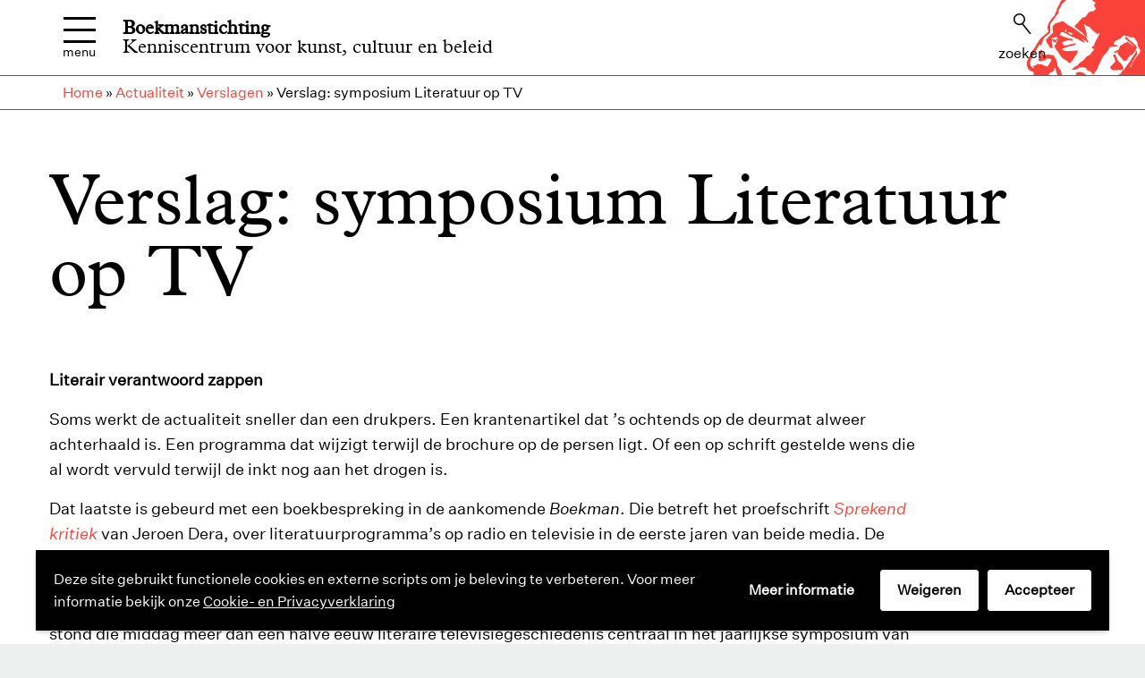

--- FILE ---
content_type: text/html; charset=UTF-8
request_url: https://www.boekman.nl/actualiteit/verslagen/verslag-symposium-literatuur-op-tv/
body_size: 17533
content:
<!DOCTYPE html>
<!--[if IE 7]><html class="ie ie7" lang="nl-NL"><![endif]-->
<!--[if IE 8]><html class="ie ie8" lang="nl-NL"><![endif]-->
<!--[if !(IE 7) | !(IE 8) ]><!-->
<html lang="nl-NL"><!--<![endif]-->
<head>
    <meta charset="UTF-8" />
    <meta name="viewport" content="width=device-width, initial-scale=1.0, maximum-scale=1.0" />
    <meta http-equiv="X-UA-Compatible" content="IE=edge, chrome=1" />

    <link rel="icon" type="image/x-icon" href="https://www.boekman.nl/wp-content/themes/boekman/assets/images/favicon.ico" />
    <link rel="shortcut icon" type="image/x-icon" href="https://www.boekman.nl/wp-content/themes/boekman/assets/images/favicon.ico" />
    <link rel="profile" href="http://gmpg.org/xfn/11" />
    <link rel="pingback" href="https://www.boekman.nl/xmlrpc.php" />

	<meta name='robots' content='index, follow, max-image-preview:large, max-snippet:-1, max-video-preview:-1' />
	<style>img:is([sizes="auto" i], [sizes^="auto," i]) { contain-intrinsic-size: 3000px 1500px }</style>
	
	<!-- This site is optimized with the Yoast SEO plugin v26.2 - https://yoast.com/wordpress/plugins/seo/ -->
	<title>Verslag: symposium Literatuur op TV - Boekmanstichting</title>
	<link rel="canonical" href="https://www.boekman.nl/actualiteit/verslagen/verslag-symposium-literatuur-op-tv/" />
	<meta property="og:locale" content="nl_NL" />
	<meta property="og:type" content="article" />
	<meta property="og:title" content="Verslag: symposium Literatuur op TV - Boekmanstichting" />
	<meta property="og:description" content="Literair verantwoord zappen Soms werkt de actualiteit sneller dan een drukpers. Een krantenartikel dat &rsquo;s ochtends op de deurmat alweer achterhaald is. Een programma dat wijzigt terwijl de brochure op de persen ligt. Of een op schrift gestelde wens die al wordt vervuld terwijl de inkt nog aan het drogen is. Dat laatste is gebeurd [&hellip;]" />
	<meta property="og:url" content="https://www.boekman.nl/actualiteit/verslagen/verslag-symposium-literatuur-op-tv/" />
	<meta property="og:site_name" content="Boekmanstichting" />
	<meta property="article:published_time" content="2017-11-28T15:29:33+00:00" />
	<meta property="article:modified_time" content="2020-01-27T15:21:15+00:00" />
	<meta property="og:image" content="https://www.boekman.nl/wp-content/uploads/2018/10/symposium-2017.jpg" />
	<meta property="og:image:width" content="1000" />
	<meta property="og:image:height" content="1397" />
	<meta property="og:image:type" content="image/jpeg" />
	<meta name="author" content="Mieke Nooijen" />
	<meta name="twitter:card" content="summary_large_image" />
	<meta name="twitter:label1" content="Geschreven door" />
	<meta name="twitter:data1" content="Mieke Nooijen" />
	<meta name="twitter:label2" content="Geschatte leestijd" />
	<meta name="twitter:data2" content="7 minuten" />
	<script type="application/ld+json" class="yoast-schema-graph">{"@context":"https://schema.org","@graph":[{"@type":"WebPage","@id":"https://www.boekman.nl/actualiteit/verslagen/verslag-symposium-literatuur-op-tv/","url":"https://www.boekman.nl/actualiteit/verslagen/verslag-symposium-literatuur-op-tv/","name":"Verslag: symposium Literatuur op TV - Boekmanstichting","isPartOf":{"@id":"https://www.boekman.nl/#website"},"primaryImageOfPage":{"@id":"https://www.boekman.nl/actualiteit/verslagen/verslag-symposium-literatuur-op-tv/#primaryimage"},"image":{"@id":"https://www.boekman.nl/actualiteit/verslagen/verslag-symposium-literatuur-op-tv/#primaryimage"},"thumbnailUrl":"https://www.boekman.nl/wp-content/uploads/2018/10/symposium-2017.jpg","datePublished":"2017-11-28T15:29:33+00:00","dateModified":"2020-01-27T15:21:15+00:00","author":{"@id":"https://www.boekman.nl/#/schema/person/7dbcb8d92ffd495c5aab611885edb348"},"breadcrumb":{"@id":"https://www.boekman.nl/actualiteit/verslagen/verslag-symposium-literatuur-op-tv/#breadcrumb"},"inLanguage":"nl-NL","potentialAction":[{"@type":"ReadAction","target":["https://www.boekman.nl/actualiteit/verslagen/verslag-symposium-literatuur-op-tv/"]}]},{"@type":"ImageObject","inLanguage":"nl-NL","@id":"https://www.boekman.nl/actualiteit/verslagen/verslag-symposium-literatuur-op-tv/#primaryimage","url":"https://www.boekman.nl/wp-content/uploads/2018/10/symposium-2017.jpg","contentUrl":"https://www.boekman.nl/wp-content/uploads/2018/10/symposium-2017.jpg","width":1000,"height":1397},{"@type":"BreadcrumbList","@id":"https://www.boekman.nl/actualiteit/verslagen/verslag-symposium-literatuur-op-tv/#breadcrumb","itemListElement":[{"@type":"ListItem","position":1,"name":"Home","item":"https://www.boekman.nl/"},{"@type":"ListItem","position":2,"name":"Actualiteit","item":"https://www.boekman.nl/category/actualiteit/"},{"@type":"ListItem","position":3,"name":"Verslagen","item":"https://www.boekman.nl/category/actualiteit/verslagen/"},{"@type":"ListItem","position":4,"name":"Verslag: symposium Literatuur op TV"}]},{"@type":"WebSite","@id":"https://www.boekman.nl/#website","url":"https://www.boekman.nl/","name":"Boekmanstichting","description":"Kenniscentrum voor kunst, cultuur en beleid","potentialAction":[{"@type":"SearchAction","target":{"@type":"EntryPoint","urlTemplate":"https://www.boekman.nl/?s={search_term_string}"},"query-input":{"@type":"PropertyValueSpecification","valueRequired":true,"valueName":"search_term_string"}}],"inLanguage":"nl-NL"},{"@type":"Person","@id":"https://www.boekman.nl/#/schema/person/7dbcb8d92ffd495c5aab611885edb348","name":"Mieke Nooijen","image":{"@type":"ImageObject","inLanguage":"nl-NL","@id":"https://www.boekman.nl/#/schema/person/image/","url":"https://secure.gravatar.com/avatar/61d3ef8c66af97b9e232fb0515eb79e70dbd2d795947a556e15d1f1abb07da60?s=96&d=mm&r=g","contentUrl":"https://secure.gravatar.com/avatar/61d3ef8c66af97b9e232fb0515eb79e70dbd2d795947a556e15d1f1abb07da60?s=96&d=mm&r=g","caption":"Mieke Nooijen"},"url":"https://www.boekman.nl/author/mieke/"}]}</script>
	<!-- / Yoast SEO plugin. -->


<link rel='dns-prefetch' href='//cdnjs.cloudflare.com' />
<link rel="alternate" type="application/rss+xml" title="Boekmanstichting &raquo; feed" href="https://www.boekman.nl/feed/" />
<link rel="alternate" type="application/rss+xml" title="Boekmanstichting &raquo; reacties feed" href="https://www.boekman.nl/comments/feed/" />
<link rel='stylesheet' id='wp-block-library-css' href='https://www.boekman.nl/wp-includes/css/dist/block-library/style.min.css' type='text/css' media='all' />
<style id='classic-theme-styles-inline-css' type='text/css'>
/*! This file is auto-generated */
.wp-block-button__link{color:#fff;background-color:#32373c;border-radius:9999px;box-shadow:none;text-decoration:none;padding:calc(.667em + 2px) calc(1.333em + 2px);font-size:1.125em}.wp-block-file__button{background:#32373c;color:#fff;text-decoration:none}
</style>
<style id='global-styles-inline-css' type='text/css'>
:root{--wp--preset--aspect-ratio--square: 1;--wp--preset--aspect-ratio--4-3: 4/3;--wp--preset--aspect-ratio--3-4: 3/4;--wp--preset--aspect-ratio--3-2: 3/2;--wp--preset--aspect-ratio--2-3: 2/3;--wp--preset--aspect-ratio--16-9: 16/9;--wp--preset--aspect-ratio--9-16: 9/16;--wp--preset--color--black: #000000;--wp--preset--color--cyan-bluish-gray: #abb8c3;--wp--preset--color--white: #ffffff;--wp--preset--color--pale-pink: #f78da7;--wp--preset--color--vivid-red: #cf2e2e;--wp--preset--color--luminous-vivid-orange: #ff6900;--wp--preset--color--luminous-vivid-amber: #fcb900;--wp--preset--color--light-green-cyan: #7bdcb5;--wp--preset--color--vivid-green-cyan: #00d084;--wp--preset--color--pale-cyan-blue: #8ed1fc;--wp--preset--color--vivid-cyan-blue: #0693e3;--wp--preset--color--vivid-purple: #9b51e0;--wp--preset--gradient--vivid-cyan-blue-to-vivid-purple: linear-gradient(135deg,rgba(6,147,227,1) 0%,rgb(155,81,224) 100%);--wp--preset--gradient--light-green-cyan-to-vivid-green-cyan: linear-gradient(135deg,rgb(122,220,180) 0%,rgb(0,208,130) 100%);--wp--preset--gradient--luminous-vivid-amber-to-luminous-vivid-orange: linear-gradient(135deg,rgba(252,185,0,1) 0%,rgba(255,105,0,1) 100%);--wp--preset--gradient--luminous-vivid-orange-to-vivid-red: linear-gradient(135deg,rgba(255,105,0,1) 0%,rgb(207,46,46) 100%);--wp--preset--gradient--very-light-gray-to-cyan-bluish-gray: linear-gradient(135deg,rgb(238,238,238) 0%,rgb(169,184,195) 100%);--wp--preset--gradient--cool-to-warm-spectrum: linear-gradient(135deg,rgb(74,234,220) 0%,rgb(151,120,209) 20%,rgb(207,42,186) 40%,rgb(238,44,130) 60%,rgb(251,105,98) 80%,rgb(254,248,76) 100%);--wp--preset--gradient--blush-light-purple: linear-gradient(135deg,rgb(255,206,236) 0%,rgb(152,150,240) 100%);--wp--preset--gradient--blush-bordeaux: linear-gradient(135deg,rgb(254,205,165) 0%,rgb(254,45,45) 50%,rgb(107,0,62) 100%);--wp--preset--gradient--luminous-dusk: linear-gradient(135deg,rgb(255,203,112) 0%,rgb(199,81,192) 50%,rgb(65,88,208) 100%);--wp--preset--gradient--pale-ocean: linear-gradient(135deg,rgb(255,245,203) 0%,rgb(182,227,212) 50%,rgb(51,167,181) 100%);--wp--preset--gradient--electric-grass: linear-gradient(135deg,rgb(202,248,128) 0%,rgb(113,206,126) 100%);--wp--preset--gradient--midnight: linear-gradient(135deg,rgb(2,3,129) 0%,rgb(40,116,252) 100%);--wp--preset--font-size--small: 13px;--wp--preset--font-size--medium: 20px;--wp--preset--font-size--large: 36px;--wp--preset--font-size--x-large: 42px;--wp--preset--spacing--20: 0.44rem;--wp--preset--spacing--30: 0.67rem;--wp--preset--spacing--40: 1rem;--wp--preset--spacing--50: 1.5rem;--wp--preset--spacing--60: 2.25rem;--wp--preset--spacing--70: 3.38rem;--wp--preset--spacing--80: 5.06rem;--wp--preset--shadow--natural: 6px 6px 9px rgba(0, 0, 0, 0.2);--wp--preset--shadow--deep: 12px 12px 50px rgba(0, 0, 0, 0.4);--wp--preset--shadow--sharp: 6px 6px 0px rgba(0, 0, 0, 0.2);--wp--preset--shadow--outlined: 6px 6px 0px -3px rgba(255, 255, 255, 1), 6px 6px rgba(0, 0, 0, 1);--wp--preset--shadow--crisp: 6px 6px 0px rgba(0, 0, 0, 1);}:where(.is-layout-flex){gap: 0.5em;}:where(.is-layout-grid){gap: 0.5em;}body .is-layout-flex{display: flex;}.is-layout-flex{flex-wrap: wrap;align-items: center;}.is-layout-flex > :is(*, div){margin: 0;}body .is-layout-grid{display: grid;}.is-layout-grid > :is(*, div){margin: 0;}:where(.wp-block-columns.is-layout-flex){gap: 2em;}:where(.wp-block-columns.is-layout-grid){gap: 2em;}:where(.wp-block-post-template.is-layout-flex){gap: 1.25em;}:where(.wp-block-post-template.is-layout-grid){gap: 1.25em;}.has-black-color{color: var(--wp--preset--color--black) !important;}.has-cyan-bluish-gray-color{color: var(--wp--preset--color--cyan-bluish-gray) !important;}.has-white-color{color: var(--wp--preset--color--white) !important;}.has-pale-pink-color{color: var(--wp--preset--color--pale-pink) !important;}.has-vivid-red-color{color: var(--wp--preset--color--vivid-red) !important;}.has-luminous-vivid-orange-color{color: var(--wp--preset--color--luminous-vivid-orange) !important;}.has-luminous-vivid-amber-color{color: var(--wp--preset--color--luminous-vivid-amber) !important;}.has-light-green-cyan-color{color: var(--wp--preset--color--light-green-cyan) !important;}.has-vivid-green-cyan-color{color: var(--wp--preset--color--vivid-green-cyan) !important;}.has-pale-cyan-blue-color{color: var(--wp--preset--color--pale-cyan-blue) !important;}.has-vivid-cyan-blue-color{color: var(--wp--preset--color--vivid-cyan-blue) !important;}.has-vivid-purple-color{color: var(--wp--preset--color--vivid-purple) !important;}.has-black-background-color{background-color: var(--wp--preset--color--black) !important;}.has-cyan-bluish-gray-background-color{background-color: var(--wp--preset--color--cyan-bluish-gray) !important;}.has-white-background-color{background-color: var(--wp--preset--color--white) !important;}.has-pale-pink-background-color{background-color: var(--wp--preset--color--pale-pink) !important;}.has-vivid-red-background-color{background-color: var(--wp--preset--color--vivid-red) !important;}.has-luminous-vivid-orange-background-color{background-color: var(--wp--preset--color--luminous-vivid-orange) !important;}.has-luminous-vivid-amber-background-color{background-color: var(--wp--preset--color--luminous-vivid-amber) !important;}.has-light-green-cyan-background-color{background-color: var(--wp--preset--color--light-green-cyan) !important;}.has-vivid-green-cyan-background-color{background-color: var(--wp--preset--color--vivid-green-cyan) !important;}.has-pale-cyan-blue-background-color{background-color: var(--wp--preset--color--pale-cyan-blue) !important;}.has-vivid-cyan-blue-background-color{background-color: var(--wp--preset--color--vivid-cyan-blue) !important;}.has-vivid-purple-background-color{background-color: var(--wp--preset--color--vivid-purple) !important;}.has-black-border-color{border-color: var(--wp--preset--color--black) !important;}.has-cyan-bluish-gray-border-color{border-color: var(--wp--preset--color--cyan-bluish-gray) !important;}.has-white-border-color{border-color: var(--wp--preset--color--white) !important;}.has-pale-pink-border-color{border-color: var(--wp--preset--color--pale-pink) !important;}.has-vivid-red-border-color{border-color: var(--wp--preset--color--vivid-red) !important;}.has-luminous-vivid-orange-border-color{border-color: var(--wp--preset--color--luminous-vivid-orange) !important;}.has-luminous-vivid-amber-border-color{border-color: var(--wp--preset--color--luminous-vivid-amber) !important;}.has-light-green-cyan-border-color{border-color: var(--wp--preset--color--light-green-cyan) !important;}.has-vivid-green-cyan-border-color{border-color: var(--wp--preset--color--vivid-green-cyan) !important;}.has-pale-cyan-blue-border-color{border-color: var(--wp--preset--color--pale-cyan-blue) !important;}.has-vivid-cyan-blue-border-color{border-color: var(--wp--preset--color--vivid-cyan-blue) !important;}.has-vivid-purple-border-color{border-color: var(--wp--preset--color--vivid-purple) !important;}.has-vivid-cyan-blue-to-vivid-purple-gradient-background{background: var(--wp--preset--gradient--vivid-cyan-blue-to-vivid-purple) !important;}.has-light-green-cyan-to-vivid-green-cyan-gradient-background{background: var(--wp--preset--gradient--light-green-cyan-to-vivid-green-cyan) !important;}.has-luminous-vivid-amber-to-luminous-vivid-orange-gradient-background{background: var(--wp--preset--gradient--luminous-vivid-amber-to-luminous-vivid-orange) !important;}.has-luminous-vivid-orange-to-vivid-red-gradient-background{background: var(--wp--preset--gradient--luminous-vivid-orange-to-vivid-red) !important;}.has-very-light-gray-to-cyan-bluish-gray-gradient-background{background: var(--wp--preset--gradient--very-light-gray-to-cyan-bluish-gray) !important;}.has-cool-to-warm-spectrum-gradient-background{background: var(--wp--preset--gradient--cool-to-warm-spectrum) !important;}.has-blush-light-purple-gradient-background{background: var(--wp--preset--gradient--blush-light-purple) !important;}.has-blush-bordeaux-gradient-background{background: var(--wp--preset--gradient--blush-bordeaux) !important;}.has-luminous-dusk-gradient-background{background: var(--wp--preset--gradient--luminous-dusk) !important;}.has-pale-ocean-gradient-background{background: var(--wp--preset--gradient--pale-ocean) !important;}.has-electric-grass-gradient-background{background: var(--wp--preset--gradient--electric-grass) !important;}.has-midnight-gradient-background{background: var(--wp--preset--gradient--midnight) !important;}.has-small-font-size{font-size: var(--wp--preset--font-size--small) !important;}.has-medium-font-size{font-size: var(--wp--preset--font-size--medium) !important;}.has-large-font-size{font-size: var(--wp--preset--font-size--large) !important;}.has-x-large-font-size{font-size: var(--wp--preset--font-size--x-large) !important;}
:where(.wp-block-post-template.is-layout-flex){gap: 1.25em;}:where(.wp-block-post-template.is-layout-grid){gap: 1.25em;}
:where(.wp-block-columns.is-layout-flex){gap: 2em;}:where(.wp-block-columns.is-layout-grid){gap: 2em;}
:root :where(.wp-block-pullquote){font-size: 1.5em;line-height: 1.6;}
</style>
<link rel='stylesheet' id='vogdprc-front-css-css' href='https://www.boekman.nl/wp-content/plugins/vo-gdpr-compliance/Assets/css/front.css?ver=1752216246' type='text/css' media='all' />
<style id='vogdprc-front-css-inline-css' type='text/css'>
:root{--vo-gdpr--bar--background-color: #000000;--vo-gdpr--bar--color: #ffffff;--vo-gdpr--button--background-color: #ffffff;--vo-gdpr--button--background-color--darken: #d8d8d8;--vo-gdpr--button--color: #000000;}
:root{--vo-gdpr--modal--button-color: #000000;--vo-gdpr--modal--button-color-darken: #000000;--vo-gdpr--modal--button-text-color: #ffffff;--vo-gdpr--modal-tab-color: #000000;--vo-gdpr--modal-tab-color-darken: #000000;}
</style>
<link rel='stylesheet' id='vo.stylesheet-css' href='https://www.boekman.nl/wp-content/themes/boekman/style.css?ver=1763030017' type='text/css' media='all' />
<script type="text/javascript" src="https://cdnjs.cloudflare.com/polyfill/v3/polyfill.min.js?features=default%2CObject.values%2CArray.prototype.values%2Cfetch%2CArray.prototype.includes%2CArray.prototype.find" id="polyfill-io-js"></script>
<script type="text/javascript" src="https://www.boekman.nl/wp-content/themes/boekman/assets/components/jquery/dist/jquery.min.js" id="jquery-js"></script>
<script type="text/javascript" id="vogdprc-front-js-js-extra">
/* <![CDATA[ */
var vogdprcFront = {"ajaxUrl":"https:\/\/www.boekman.nl\/wp-admin\/admin-ajax.php","ajaxNonce":"8fe6e3f8cd","ajaxArg":"security","pluginPrefix":"vogdprc","blogId":"1","isMultiSite":"1","locale":"nl_NL","cookieName":"1-vogdprc-consent-9","consentVersion":"9","path":"\/","prefix":"vogdprc","consents":[{"ID":1,"required":true,"placement":"head","consent_type":"none","content":"        <!-- Global site tag (gtag.js) - Google Analytics -->\r\n<script async src=\"https:\/\/www.googletagmanager.com\/gtag\/js?id=UA-17435310-1\"><\/script>\r\n<script async src=\"https:\/\/www.googletagmanager.com\/gtag\/js?id=G-XQ1YSRWSNW\"><\/script>\r\n<script>\r\n  window.dataLayer = window.dataLayer || [];\r\n  function gtag(){dataLayer.push(arguments);}\r\n  \r\n  \/\/ Update consent to granted\r\n  gtag('consent', 'update', {\r\n    'ad_storage': 'granted',\r\n    'analytics_storage': 'granted'\r\n  });\r\n  \r\n  gtag('js', new Date());\r\n\r\n  \/\/ Universal Analytics config\r\n  gtag('config', 'UA-17435310-1', { \r\n      'anonymize_ip': true,\r\n      'linker': {\r\n          'domains': ['webforms.aboportal.nl']\r\n      }\r\n  });\r\n  gtag('config', 'G-XQ1YSRWSNW');\r\n<\/script>\r\n<!-- Google Tag Manager -->\r\n<script>(function(w,d,s,l,i){w[l]=w[l]||[];w[l].push({'gtm.start':\r\nnew Date().getTime(),event:'gtm.js'});var f=d.getElementsByTagName(s)[0],\r\nj=d.createElement(s),dl=l!='dataLayer'?'&l='+l:'';j.async=true;j.src=\r\n'https:\/\/www.googletagmanager.com\/gtm.js?id='+i+dl;f.parentNode.insertBefore(j,f);\r\n})(window,document,'script','dataLayer','GTM-NZZH5NX');<\/script>\r\n<!-- End Google Tag Manager -->"}]};
/* ]]> */
</script>
<script type="text/javascript" src="https://www.boekman.nl/wp-content/plugins/vo-gdpr-compliance/Assets/js/front.min.js?ver=1752216246" id="vogdprc-front-js-js"></script>
<script type="text/javascript" src="https://www.boekman.nl/wp-content/themes/boekman/assets/components/jquery-migrate/jquery-migrate.min.js" id="jquery.migrate-js"></script>
<script type="text/javascript" src="https://www.boekman.nl/wp-content/themes/boekman/assets/components/iframe-resizer/js/iframeResizer.min.js" id="iframe-resizer-js"></script>
<link rel="EditURI" type="application/rsd+xml" title="RSD" href="https://www.boekman.nl/xmlrpc.php?rsd" />
<link rel='shortlink' href='https://www.boekman.nl/?p=6545' />
<link rel="alternate" title="oEmbed (JSON)" type="application/json+oembed" href="https://www.boekman.nl/wp-json/oembed/1.0/embed?url=https%3A%2F%2Fwww.boekman.nl%2Factualiteit%2Fverslagen%2Fverslag-symposium-literatuur-op-tv%2F" />
<link rel="alternate" title="oEmbed (XML)" type="text/xml+oembed" href="https://www.boekman.nl/wp-json/oembed/1.0/embed?url=https%3A%2F%2Fwww.boekman.nl%2Factualiteit%2Fverslagen%2Fverslag-symposium-literatuur-op-tv%2F&#038;format=xml" />
    <script>
        window.dataLayer = window.dataLayer || [];
        function gtag() {dataLayer.push(arguments);}

        // Default consent state before user accepts cookies
        gtag('consent', 'default', {
            'ad_storage': 'denied',
            'analytics_storage': 'denied'
        });
    </script>
    <link rel="icon" href="https://www.boekman.nl/wp-content/uploads/2018/12/cropped-boekman_favicon-150x150.png" sizes="32x32" />
<link rel="icon" href="https://www.boekman.nl/wp-content/uploads/2018/12/cropped-boekman_favicon-300x300.png" sizes="192x192" />
<link rel="apple-touch-icon" href="https://www.boekman.nl/wp-content/uploads/2018/12/cropped-boekman_favicon-300x300.png" />
<meta name="msapplication-TileImage" content="https://www.boekman.nl/wp-content/uploads/2018/12/cropped-boekman_favicon-300x300.png" />
</head>

<body class="wp-singular post-template-default single single-post postid-6545 single-format-standard wp-theme-boekman">

<a class="skip-link" href="#main-content">Overslaan en naar de inhoud gaan</a>

<main class="container container--page">
    <header class="header">
        <div class="row">
            <div class="small-12 columns">
                <div class="header__inner">
                    <button class="nav-button" aria-haspopup="true" aria-expanded="false" aria-controls="header-nav" aria-label="Menu">
                                <span class="nav-icon-container">
                                    <span class="nav-icon"></span>
                                </span>
						Menu                    </button>

                    <div class="nav" id="header-nav">
                        <div class="row">
                            <div class="small-12 large-12 columns">
								                                    <nav class="nav__items">
										<ul id="menu-hoofdmenu" class="menu"><li id="menu-item-9006" class="menu-item menu-item-type-post_type menu-item-object-page menu-item-9006"><a href="https://www.boekman.nl/kennis/"><span>Kennis</span></a><span class="nav__description">Verkenning, verslagen, publicaties, podcast &#038; Boekman Extra</span></li>
<li id="menu-item-41659" class="menu-item menu-item-type-custom menu-item-object-custom menu-item-41659"><a href="https://www.cultuurmonitor.nl/"><span>Cultuurmonitor</span></a><span class="nav__description">Cijfers &#038; trends in de cultuursector</span></li>
<li id="menu-item-8997" class="menu-item menu-item-type-post_type menu-item-object-page menu-item-8997"><a href="https://www.boekman.nl/activiteiten/"><span>Activiteiten</span></a><span class="nav__description">Lezingen, debatten &#038; bijeenkomsten</span></li>
<li id="menu-item-9007" class="menu-item menu-item-type-post_type menu-item-object-page menu-item-9007"><a href="https://www.boekman.nl/kennisbank/"><span>Kennisbank</span></a><span class="nav__description">Zoek in onze online catalogus of maak een afspraak</span></li>
<li id="menu-item-9010" class="menu-item menu-item-type-post_type menu-item-object-page menu-item-9010"><a href="https://www.boekman.nl/themas/"><span>Thema&#8217;s</span></a><span class="nav__description">Actuele dossiers</span></li>
<li id="menu-item-41214" class="menu-item menu-item-type-custom menu-item-object-custom menu-item-41214"><a href="/podcast"><span>Podcast</span></a><span class="nav__description">Een audio-archief over kunst, cultuur en beleid</span></li>
<li id="menu-item-41660" class="menu-item menu-item-type-custom menu-item-object-custom menu-item-41660"><a href="https://www.boekman.nl/tijdschriften/"><span>Tijdschrift</span></a><span class="nav__description">Boekman Tijdschrift: kunst, cultuur &#038; beleid</span></li>
<li id="menu-item-41662" class="menu-item menu-item-type-custom menu-item-object-custom menu-item-41662"><a href="https://www.boekman.nl/zaalverhuur/"><span>Zaalverhuur</span></a><span class="nav__description">Organiseer jouw bijeenkomst bij ons</span></li>
<li id="menu-item-237" class="menu-item menu-item-type-post_type menu-item-object-page menu-item-237"><a href="https://www.boekman.nl/boekmanstichting/"><span>Over ons</span></a><span class="nav__description">Wie we zijn, wat we doen &#038; vacatures</span></li>
</ul>                                    </nav>
								                            </div>
                            <!-- <div class="small-12 large-4 columns hide-for-small-only">
                                                                    <a href="https://www.cultuurmonitor.nl/" class="nav__side-item">
                                        <span class="nav__side-item-icon"><svg xmlns="http://www.w3.org/2000/svg" width="55" height="30" viewBox="0 0 55 30"><g fill="none" fill-rule="evenodd"><path stroke="#fff" stroke-width="2" d="M5.112 25.326l14.984-14.28 14.81 7.137L49.884 4.77"/><path fill="#fff" d="M5 20a5 5 0 110 10 5 5 0 010-10M20 6a5 5 0 110 10 5 5 0 010-10m30-6a5 5 0 110 10 5 5 0 010-10M35 13a5 5 0 110 10 5 5 0 010-10"/></g></svg></span>
                                        Cultuurmonitor                                    </a>
																                                    <a href="https://www.boekman.nl/catalogus/" class="nav__side-item">
                                        <span class="nav__side-item-icon"><svg xmlns="http://www.w3.org/2000/svg" width="25" height="30" viewBox="0 0 25 30"><path fill="#fff" fill-rule="evenodd" d="M4 30h5V0H4zm-4 0h3V5H0zm10 0h8V2h-8zm9 0h6V0h-6z"/></svg></span>
                                        Catalogus                                    </a>
								                                                                    <a href="https://www.boekman.nl/tijdschriften/" class="nav__side-item">
                                        <span class="nav__side-item-icon"><svg xmlns="http://www.w3.org/2000/svg" width="100pt" height="100pt" viewBox="0 0 100 100"><path d="M15.688 15.004a2.998 2.998 0 00-2.688 3v5H8a4.168 4.168 0 00-.312 0 2.998 2.998 0 00-2.687 3V82a3 3 0 003 3h84a3 3 0 003-3V26.004a3 3 0 00-3-3h-5v-5a3 3 0 00-3-3H63c-6.31 0-10.523 3.773-13 7.062-2.477-3.289-6.692-7.062-13-7.062H16a4.168 4.168 0 00-.313 0zm3.313 6h18c6.128 0 9.453 6.531 10 7.687v43.153C44.544 69.714 41.25 68 37 68H19zm44 0h18V68H63c-4.25 0-7.543 1.715-10 3.844V28.692c.546-1.156 3.87-7.688 10-7.688zm-52 8h2V71a3 3 0 003 3h21c3.863 0 6.66 2.71 8.343 5H11zm76 0h2V79H54.656c1.684-2.285 4.481-5 8.344-5h21a3 3 0 003-3z"/></svg></span>
                                        Tijdschrift                                    </a>
								                                                                    <a href="https://www.boekman.nl/zaalverhuur/" class="nav__side-item">
                                        <span class="nav__side-item-icon"><svg xmlns="http://www.w3.org/2000/svg" viewBox="0 0 100 100"><path fill="#fff" d="M30 67.5h40V95h7.5V45H30V5h-7.5v90H30zm0-15h40v10H30z"/></svg></span>
                                        Zaalverhuur                                    </a>
								                            </div> -->
                        </div>
                    </div>

					                        <h2 class="header__title">
                            <a href="https://www.boekman.nl">Boekmanstichting</a>
                            <span class="header__tagline">Kenniscentrum voor kunst, cultuur en beleid</span>
                        </h2>
					

                    <ul class="header__items">
                        <li class="header__item header__item--search hide-for-small-only">
                            <button class="header__search-button js-header-search-toggle" aria-controls="header-search-form" aria-expanded="false">
                                <span class="header__icon"><svg xmlns="http://www.w3.org/2000/svg" width="26" height="31" viewBox="0 0 26 31"><path fill="none" fill-rule="evenodd" stroke="#000" stroke-width="2" d="M13 15l11.733 14.707M8.5 16a7.5 7.5 0 100-15 7.5 7.5 0 000 15"/></svg></span>
								Zoeken                            </button>
                            <form class="header__search" id="header-search-form" role="search" method="get" action="https://www.boekman.nl/">
                                <label class="screen-reader-text" for="header-search-field">Zoeken naar trefwoord, activiteit, thema etc</label>
                                <input class="header__search-input" id="header-search-field" type="search" placeholder="Zoek naar trefwoord, activiteit, thema etc" value="" name="s">
                                <button type="submit" class="header__search-submit">
                                    <span class="header__icon"><svg xmlns="http://www.w3.org/2000/svg" width="26" height="31" viewBox="0 0 26 31"><path fill="none" fill-rule="evenodd" stroke="#000" stroke-width="2" d="M13 15l11.733 14.707M8.5 16a7.5 7.5 0 100-15 7.5 7.5 0 000 15"/></svg></span>
									Zoeken                                </button>
                            </form>
                        </li>
						                            <li class="header__item header__item--language-switcher">
                                <nav class="language-switcher">
									                                </nav>
                            </li>
						                    </ul>
                </div>
            </div>
        </div>
        <div class="row row__breadcrumb">
                <div class="small-12 columns">
                    <p class="header__breadcrumbs id="breadcrumbs"><span><span><a href="https://www.boekman.nl/">Home</a></span> » <span><a href="https://www.boekman.nl/category/actualiteit/">Actualiteit</a></span> » <span><a href="https://www.boekman.nl/category/actualiteit/verslagen/">Verslagen</a></span> » <span class="breadcrumb_last" aria-current="page">Verslag: symposium Literatuur op TV</span></span></p>                </div>
        </div>
    </header>

    <div class="mobile-app-navbar show-for-small-only">
        <ul class="mobile-app-navbar__items">
			                <li class="mobile-app-navbar__item">
                    <a href="https://www.cultuurmonitor.nl/">
                        <span class="mobile-app-navbar__icon"><svg xmlns="http://www.w3.org/2000/svg" width="55" height="30" viewBox="0 0 55 30"><g fill="none" fill-rule="evenodd"><path stroke="#000" stroke-width="2" d="M5.112 25.326l14.984-14.28 14.81 7.137L49.884 4.77"/><path fill="#000" d="M5 20a5 5 0 110 10 5 5 0 010-10M20 6a5 5 0 110 10 5 5 0 010-10m30-6a5 5 0 110 10 5 5 0 010-10M35 13a5 5 0 110 10 5 5 0 010-10"/></g></svg></span>
						Cultuurmonitor                    </a>
                </li>
						                <li class="mobile-app-navbar__item">
                    <a href="https://www.boekman.nl/catalogus/">
                        <span class="mobile-app-navbar__icon"><svg xmlns="http://www.w3.org/2000/svg" width="25" height="30" viewBox="0 0 25 30"><path fill="#000" fill-rule="evenodd" d="M4 30h5V0H4zm-4 0h3V5H0zm10 0h8V2h-8zm9 0h6V0h-6z"/></svg></span>
						Catalogus                    </a>
                </li>
			                            <li class="mobile-app-navbar__item">
                    <a href="https://www.boekman.nl/tijdschriften/">
                        <span class="mobile-app-navbar__icon"><svg xmlns="http://www.w3.org/2000/svg" width="100pt" height="100pt" viewBox="0 0 100 100"><path d="M15.688 15.004a2.998 2.998 0 00-2.688 3v5H8a4.168 4.168 0 00-.312 0 2.998 2.998 0 00-2.687 3V82a3 3 0 003 3h84a3 3 0 003-3V26.004a3 3 0 00-3-3h-5v-5a3 3 0 00-3-3H63c-6.31 0-10.523 3.773-13 7.062-2.477-3.289-6.692-7.062-13-7.062H16a4.168 4.168 0 00-.313 0zm3.313 6h18c6.128 0 9.453 6.531 10 7.687v43.153C44.544 69.714 41.25 68 37 68H19zm44 0h18V68H63c-4.25 0-7.543 1.715-10 3.844V28.692c.546-1.156 3.87-7.688 10-7.688zm-52 8h2V71a3 3 0 003 3h21c3.863 0 6.66 2.71 8.343 5H11zm76 0h2V79H54.656c1.684-2.285 4.481-5 8.344-5h21a3 3 0 003-3z"/></svg></span>
						Tijdschrift                    </a>
                </li>
			            <li class="mobile-app-navbar__item">
                <a href="https://www.boekman.nl/?s=">
                    <span class="mobile-app-navbar__icon"><svg xmlns="http://www.w3.org/2000/svg" width="26" height="31" viewBox="0 0 26 31"><path fill="none" fill-rule="evenodd" stroke="#000" stroke-width="2" d="M13 15l11.733 14.707M8.5 16a7.5 7.5 0 100-15 7.5 7.5 0 000 15"/></svg></span>
					Zoeken                </a>
            </li>
        </ul>
    </div>

    <section class="container container--content" id="main-content">

<div class="hero page__section page__section--hero hero--white" >

			        <div class="hero__content">
            <div class="row align-middle">

				
                <div class="small-12  columns">
											<div class="hero__title-container">
							<h1 class="hero__title hero__title--large">Verslag: symposium Literatuur op TV</h1>
													</div>
					
					
					
					                </div>

            </div>
        </div>
	
</div>
<div class="page__section page__section--default-content default-content">
    <div class="row">
        <div class="small-12 large-10 columns">
            <article id="post-6545" class="entry post-6545 post type-post status-publish format-standard has-post-thumbnail hentry category-actualiteit category-verslagen tag-verslagen">

                <div class="entry__content">
                    <p><strong>Literair verantwoord zappen</strong></p>
<p>Soms werkt de actualiteit sneller dan een drukpers. Een krantenartikel dat &rsquo;s ochtends op de deurmat alweer achterhaald is. Een programma dat wijzigt terwijl de brochure op de persen ligt. Of een op schrift gestelde wens die al wordt vervuld terwijl de inkt nog aan het drogen is.</p>
<p>Dat laatste is gebeurd met een boekbespreking in de aankomende <em>Boekman</em>. Die betreft het proefschrift <a href="http://catalogus.boekman.nl/extern/dispatcher.aspx?action=detail&amp;database=ChoiceFullCatalogue&amp;priref=46801" target="_blank" rel="noopener noreferrer"><em>Sprekend kritiek </em></a>van Jeroen Dera, over literatuurprogramma&rsquo;s op radio en televisie in de eerste jaren van beide media. De bespreking eindigt met de hoop dat &lsquo;de uitstekende geschiedschrijving die in <em>Sprekend kritiek</em> begonnen is met de eerste boekenrubrieken op de radio in 1928, ooit wordt doorgetrokken naar <em>VPRO Boeken</em> of <em>De Wereld Draait Door </em>anno 2017&rsquo;. &lsquo;Ooit&rsquo; bleek vervolgens al op vrijdag 24 november te vallen. In de aula van de Koninklijke Bibliotheek stond die middag meer dan een halve eeuw literaire televisiegeschiedenis centraal in het jaarlijkse symposium van de Jan Campert-Stichting.&nbsp;&nbsp;</p>
<p><strong>Een moeilijk huwelijk</strong><br />Gezien de naadloze aansluiting van het symposium op het proefschrift van Dera, is het niet verrassend dat hij de inleiding van de middag mocht verzorgen. Hij begon zijn verhaal met het ogenschijnlijke moeilijke huwelijk tussen literatuur en televisie. Literatuur is meestal complex en meerduidig, en bereikt doorgaans relatief weinig mensen. Televisie is daarentegen vaak eenvoudig, eenduidig en juist gericht op een massapubliek.</p>
<p>Door deze tegenstelling was de aanvankelijke receptie van het medium televisie onder schrijvers weinig positief. Pas vanaf de jaren zeventig werd dit geleidelijk beter. Toch bleef de verhouding geregeld ongemakkelijk, bijvoorbeeld wanneer het vrije karakter van de literatuur botste met het bevoogdende karakter van de omroepen, die de literaire programma&rsquo;s als een vorm van cultuurbemiddeling zagen. Treffend is het relletje rondom een aflevering uit 1964 van <em>Literaire ontmoetingen</em>, waarin Remco Campert zijn dichtregel &lsquo;alles zoop en naaide&rsquo; zou voordragen. De AVRO viel over het woord &lsquo;naaide&rsquo; en verbood de uitzending. Het bleek voer voor de nodige kritische krantenartikelen. Dat in de meeste daarvan het betreffende woord eveneens vakkundig vermeden werd, is een amusant detail.</p>
<p><strong>K. Schippers kijkt naar K. Schippers</strong><br />In zijn inleiding vertoonde en analyseerde Dera op het grote projectiescherm een interview uit het programma <em>Muze in spijkerbroek</em> met K. Schippers. Enkele minuten later zat de dichter &ndash; inmiddels 51 jaar ouder &ndash; vóór datzelfde scherm, om opnieuw geïnterviewd te worden. Ditmaal gingen de vragen over het programma <em>Beeldspraak</em>, waarbij hij als maker betrokken was. Zijn antwoorden boden een interessant inzicht in het maakproces van dat programma: hoe de betrokkenen op een gegeven moment de succesvolle beslissing maakten om schrijvers niet door journalisten maar door collega-schrijvers te laten interviewen, en hoe de ervaring met beeldvoering en montage hem hielp bij het schrijven van zijn eigen gedichten en romans.</p>
<p><strong>&lsquo;Geen grotere leugenfabriek dan de herinnering&rsquo;</strong><br />Schippers&rsquo; positieve houding ten opzichte van televisie werd na de pauze nog sterker uitgedragen door Adriaan van Dis. Meerdere keren sprak hij zijn geloof uit in televisie als een medium van verheffing. Televisie is er voor iedereen die meer wil leren en &ndash; net als hij ooit zelf moest doen &ndash; door wil groeien en hogerop wil komen.</p>
<p>Vanuit die gedachte maakte Van Dis in de jaren tachtig het programma <em>Hier is&hellip; Adriaan van Dis.</em> Later is dit programma volgens hem sterk gemythologiseerd, er is immers &lsquo;geen grotere leugenfabriek dan de herinnering&rsquo;. In zijn bijdrage aan de middag probeerde hij deze mythe enigszins te relativeren. In werkelijkheid keken er namelijk niet eens zo heel veel kijkers (tussen de 350.000 en 500.000), waren de meeste kritieken negatief (onder meer vanwege het hoge gehalte buitenlandse auteurs onder de gasten) en viel het met het vermeende Van Dis-effect (tegenwoordig het DWDD-effect) ook wel mee. Na sommige afleveringen werden weliswaar inderdaad veel exemplaren van een besproken boek verkocht, maar daarvoor moest wel aan enkele voorwaarden zijn voldaan. Het moest gaan om één boek in plaats van over een heel oeuvre, dat boek moest Nederlandstalig of vertaald zijn, en er moest tijdens de uitzending een duidelijke vonk overspringen tussen de auteur en het publiek.</p>
<p>Ondanks de kritische besprekingen en het algehele &lsquo;dedain&rsquo; waarmee in sommige kringen over televisie werd gesproken, werd volgens Van Dis zijn programma graag gebruikt om een goede smaak mee aan te tonen: &lsquo;over belezenheid wordt meer opgeschept dan over seksuele prestaties&rsquo;. Helaas zagen de mensen die pochten elke week te kijken &ndash; desnoods de herhaling! &ndash;&nbsp; over het hoofd dat het programma hoogstens eens per maand werd uitgezonden, en dat er geen herhalingen waren&hellip;</p>
<p><strong>Voor de buis in het Literatuurmuseum</strong><br />Alle sprekers lieten gedurende de middag prachtige fragmenten zien, die bovendien bij een groot deel van het publiek tot een aangename &lsquo;oh ja!&rsquo;-ervaring leidden. Een geweldige voordracht van de dichter Lucebert, de beroemd geworden flirt van Adriaan van Dis met Annie Cohen-Solal, een geestig interview met de oorspronkelijke auteur van een als <em>ready made</em> gebruikte handleiding &ndash; niet voor niets deed K. Schippers een oproep om de literaire televisiegeschiedenis voor iedereen toegankelijk te maken in het Literatuurmuseum (voorheen Letterkundig Museum).</p>
<p>Ook de fragmenten over Boudewijn Büch die Eva Rovers liet zien, zouden aan die collectie mogen worden toegevoegd. Als zijn biograaf bracht ze deze middag Büchs literaire televisiecarrière met mooie anekdotes en fragmenten tot leven: van Büchs eerste optreden als bibliofiel in <em>Het verschijnsel B</em>, via zijn boekenrubriek in <em>De verbeelding</em> naar zijn eigen programma&rsquo;s <em>Büch&rsquo;s boeken</em> en <em>De wereld van Boudewijn Büch</em> en tot slot vaste optredens in talkshow <em>Barend &amp; Van Dorp</em>.</p>
<p><strong>Kan het geluid wat harder?</strong><br />In het afsluitende rondetafelgesprek schetste boekhandelaar en voormalig uitgever Maarten Asscher een mooie rode draad door de voorgaande lezingen. Literaire televisieprogramma&rsquo;s vóór <em>Hier is&hellip; Adriaan van Dis</em> waren volgens hem vooral inhoudelijk. De tekst zelf stond centraal, en wanneer auteurs in beeld kwamen, was dat vooral om hun eigen teksten voor te dragen. Van Dis&rsquo; programma zou vervolgens het kantelpunt markeren naar een benadering waarin het veel meer gaat om de auteur, vooral PR belangrijk is, en het interview het dominante format is. Tafelgenoot Connie Palmen betreurde die ontwikkeling niet: voor technisch gepraat over een roman vond ze televisie sowieso niet heel geschikt.</p>
<p>Daarmee kwam het gesprek &ndash; dat doorspekt was met milde zelfspot en enkele onnodig vileine grapjes &ndash; op hedendaagse literaire televisieprogramma&rsquo;s. Daar wordt niet altijd positief over gesproken. <em>VPRO Boeken </em>trekt vrij weinig kijkers (afgelopen aflevering 136.000), de boekenrubriek in <em>De Wereld Draait Door</em> gaat nooit echt de diepte in. Toch waren de panelleden mild gestemd. <em>VPRO Boeken</em>-presentator Jeroen van Kan stelde dat zijn programma een goede kans biedt om auteurs aan het woord te laten die al in Nederland zijn en door andere media niet worden uitgenodigd. Over <em>De Wereld Draait Door</em> merkte Palmen op dat het heel goed mogelijk is om in de paar minuten die een item duurt kijkers te enthousiasmeren voor een boek. Ook beschouwde ze de invloed van dat programma op de boekverkoop niet als iets slechts.</p>
<p>Maarten Asscher vatte de waarde van literaire televisieprogramma&rsquo;s tenslotte mooi samen toen hem een situatie werd geschetst waarin er op de televisie geen aandacht meer voor literatuur zou zijn. Het gesprek over literatuur zou dan veel elitairder worden, antwoordde hij, en voornamelijk plaatsvinden in kleine zaaltjes met een ingewijd publiek. Televisie kan literatuur juist voor een groot publiek toegankelijk maken.</p>
<p>Dat vertrouwen in de televisie verbond de verschillende sprekers gedurende de middag. Waar het vorige symposium van de Jan Campert-Stichting over televisie in 1993 &lsquo;Kan het geluid wat zachter?&rsquo; was getiteld, had de huidige editie gerust &lsquo;Kan het geluid wat harder?&rsquo; kunnen heten. Literatuur en televisie mogen dan misschien een moeilijk huwelijk hebben, zoals Dera aan het begin van de middag liet zien, maar een scheidingsadvocaat hoeft er voorlopig niet aan te pas te komen.</p>
<p>&nbsp;</p>
<p> <img decoding="async" src="/wp-content/uploads/2018/10/20171124_153841.jpg"><br /> <img decoding="async" src="/wp-content/uploads/2018/10/20171124_150230.jpg"><br /> <img decoding="async" src="/wp-content/uploads/2018/10/20171124_134725.jpg"><br /> <img decoding="async" src="/wp-content/uploads/2018/10/20171124_134714.jpg"></p>

                                    </div><!-- .entry__content -->
            </article><!-- #post-6545 -->
        </div>
    </div>
</div>

    <div class="page__section page__section--background page__section--post-overview posts-overview">
        <div class="row">
            <div class="columns small-12">
                <h2 class="vo-page__block-title">Bekijk meer: Verslagen</h2>
            </div>
        </div>
        <div class="row">

                                            <div class="column small-12 medium-6 large-4">
                    <div class="card  card--fixed-height">
                        <a class="card__link" href="https://www.boekman.nl/actualiteit/verslagen/verslag-cultuur-als-probleemoplosser/">
                            <img width="800" height="400" src="https://www.boekman.nl/wp-content/uploads/2025/05/IMG_5692-scaled-e1746793572346-800x400.jpg" class="card__image wp-post-image" alt="" decoding="async" loading="lazy" />                            <div class="card__inner">
                                                                    <span class="card__meta">Verslagen / <span class="card__meta card__meta--date">mei 8, 2025</span></span>
                                                                                                <h3 class="card__title">Verslag Cultuur als probleemoplosser?</h3>
                            </div>
                        </a>
                    </div>
                </div>

                                            <div class="column small-12 medium-6 large-4">
                    <div class="card  card--fixed-height">
                        <a class="card__link" href="https://www.boekman.nl/actualiteit/verslagen/terugblik-boekpresentatie-culture-is-not-an-industry/">
                            <img width="800" height="400" src="https://www.boekman.nl/wp-content/uploads/2024/03/Afbeedling-3-800x400.jpg" class="card__image wp-post-image" alt="" decoding="async" loading="lazy" />                            <div class="card__inner">
                                                                    <span class="card__meta">Verslagen / <span class="card__meta card__meta--date">maart 26, 2024</span></span>
                                                                                                <h3 class="card__title">Terugblik: Boekpresentatie ‘Culture is not an i...</h3>
                            </div>
                        </a>
                    </div>
                </div>

                                            <div class="column small-12 medium-6 large-4">
                    <div class="card  card--fixed-height">
                        <a class="card__link" href="https://www.boekman.nl/actualiteit/verslagen/cultural-currency-conference/">
                            <img width="800" height="400" src="https://www.boekman.nl/wp-content/uploads/2023/12/123-800x400.jpg" class="card__image wp-post-image" alt="" decoding="async" loading="lazy" />                            <div class="card__inner">
                                                                    <span class="card__meta">Verslagen / <span class="card__meta card__meta--date">december 7, 2023</span></span>
                                                                                                <h3 class="card__title">Verslag Cultural Currency Conference</h3>
                            </div>
                        </a>
                    </div>
                </div>

                    </div>
    </div>

            </section><!-- .container--content -->

            <footer class="footer footer--light">
                <div class="row">
                    <div class="small-12 columns">
                        <h2 class="footer__title">Boekmanstichting</h2>
                    </div>
                </div>
                <div class="row">
                    <div class="small-12 medium-4 columns">
                                                    <div class="footer__address">
                                <p>Herengracht 415<br />
1017 BP Amsterdam</p>
                            </div>
                                                                            <a class="footer__link" href="tel:020-6243736">020 624 37 36</a>
                                            </div>
                    <div class="small-12 medium-8 columns">
                        <dl class="footer__definition-list">
                            <dt class="footer__definition-term">Kantoor</dt>
                                                            <dd class="footer__definition-details"> ma t/m vr 09:00 – 17:00<br></dd>
                                                        <dt class="footer__definition-term">Bibliotheek op afspraak</dt>
                                                            <dd class="footer__definition-details"> ma t/m do 10:00 - 17:00</dd>
                                                    </dl>
                                                    <a href="https://goo.gl/maps/vBxFdyPHMwD2" target="_blank" class="footer__link">Plan route</a>
                                            </div>
                </div>
                <div class="row">
                    <div class="small-12 columns">
                        <div class="footer__items">
                            <div class="row">
                                <div class="small-12 medium-4 columns">
                                    <h3 class="footer__heading">Vragen en afspraken</h3>
                                                                            <a href="https://www.boekman.nl/contact/" class="button button--large button--black button--full">Neem contact op</a>
                                                                    </div>
                                <div class="small-12 medium-4 columns">
                                    <h3 class="footer__heading">Blijf op de hoogte</h3>
                                                                            <a href="https://www.boekman.nl/nieuwsbrief/" class="button button--large button--black button--full">Aanmelden voor de nieuwsbrief</a>
                                                                    </div>
                                <div class="small-12 medium-4 columns">
                                    <h3 class="footer__heading">Volg ons</h3>
                                    <ul class="social-buttons">
                                                                                    <li class="social-buttons__item">
                                                <a href="https://bsky.app/profile/boekmanstichting.bsky.social" target="_blank" class="social-buttons__link"><svg xmlns="http://www.w3.org/2000/svg" viewBox="0 0 512 512"><!--!Font Awesome Free 6.7.2 by @fontawesome - https://fontawesome.com License - https://fontawesome.com/license/free Copyright 2025 Fonticons, Inc.--><path d="M111.8 62.2C170.2 105.9 233 194.7 256 242.4c23-47.6 85.8-136.4 144.2-180.2 42.1-31.6 110.3-56 110.3 21.8 0 15.5-8.9 130.5-14.1 149.2-18.2 64.8-84.4 81.4-143.3 71.3C456 322 482.2 380 425.6 438c-107.4 110.2-154.3-27.6-166.3-62.9-1.7-4.9-2.6-7.8-3.3-7.8s-1.6 3-3.3 7.8c-12 35.3-59 173.1-166.3 62.9-56.5-58-30.4-116 72.5-133.5C100 314.6 33.8 298 15.7 233.1 10.4 214.4 1.5 99.4 1.5 83.9c0-77.8 68.2-53.4 110.3-21.8z"/></svg><span class="screen-reader-text">Bluesky</span></a>
                                            </li>
                                                                                                                            <li class="social-buttons__item">
                                                <a href="https://www.linkedin.com/company/boekmanstichting" target="_blank" class="social-buttons__link"><svg xmlns="http://www.w3.org/2000/svg" viewBox="0 0 23 21"><path fill="#fff" fill-rule="evenodd" d="M22.21 20.095h-4.909v-7.064c0-1.85-.766-3.111-2.456-3.111-1.292 0-2.01.851-2.344 1.672-.125.294-.106.705-.106 1.116v7.387H7.532s.063-12.514 0-13.651h4.863v2.142c.288-.937 1.841-2.274 4.322-2.274 3.076 0 5.494 1.964 5.494 6.192v7.591zM2.615 4.736h-.031C1.016 4.736 0 3.692 0 2.371 0 1.022 1.046 0 2.644 0c1.597 0 2.58 1.02 2.61 2.367 0 1.322-1.013 2.369-2.64 2.369zM.56 20.096h4.33V6.443H.56v13.651z"/></svg><span class="screen-reader-text">LinkedIn</span></a>
                                            </li>
                                                                                                                            <li class="social-buttons__item">
                                                <a href="https://www.instagram.com/boekmanstichting/" target="_blank" class="social-buttons__link"><svg xmlns="http://www.w3.org/2000/svg" viewBox="0 0 24 24"><path fill="currentColor" d="M12 0C8.74 0 8.333.015 7.053.072 5.775.132 4.905.333 4.14.63c-.789.306-1.459.717-2.126 1.384S.935 3.35.63 4.14C.333 4.905.131 5.775.072 7.053.012 8.333 0 8.74 0 12s.015 3.667.072 4.947c.06 1.277.261 2.148.558 2.913a5.885 5.885 0 001.384 2.126A5.868 5.868 0 004.14 23.37c.766.296 1.636.499 2.913.558C8.333 23.988 8.74 24 12 24s3.667-.015 4.947-.072c1.277-.06 2.148-.262 2.913-.558a5.898 5.898 0 002.126-1.384 5.86 5.86 0 001.384-2.126c.296-.765.499-1.636.558-2.913.06-1.28.072-1.687.072-4.947s-.015-3.667-.072-4.947c-.06-1.277-.262-2.149-.558-2.913a5.89 5.89 0 00-1.384-2.126A5.847 5.847 0 0019.86.63c-.765-.297-1.636-.499-2.913-.558C15.667.012 15.26 0 12 0zm0 2.16c3.203 0 3.585.016 4.85.071 1.17.055 1.805.249 2.227.415.562.217.96.477 1.382.896.419.42.679.819.896 1.381.164.422.36 1.057.413 2.227.057 1.266.07 1.646.07 4.85s-.015 3.585-.074 4.85c-.061 1.17-.256 1.805-.421 2.227a3.81 3.81 0 01-.899 1.382 3.744 3.744 0 01-1.38.896c-.42.164-1.065.36-2.235.413-1.274.057-1.649.07-4.859.07-3.211 0-3.586-.015-4.859-.074-1.171-.061-1.816-.256-2.236-.421a3.716 3.716 0 01-1.379-.899 3.644 3.644 0 01-.9-1.38c-.165-.42-.359-1.065-.42-2.235-.045-1.26-.061-1.649-.061-4.844 0-3.196.016-3.586.061-4.861.061-1.17.255-1.814.42-2.234.21-.57.479-.96.9-1.381.419-.419.81-.689 1.379-.898.42-.166 1.051-.361 2.221-.421 1.275-.045 1.65-.06 4.859-.06l.045.03zm0 3.678a6.162 6.162 0 100 12.324 6.162 6.162 0 100-12.324zM12 16c-2.21 0-4-1.79-4-4s1.79-4 4-4 4 1.79 4 4-1.79 4-4 4zm7.846-10.405a1.441 1.441 0 01-2.88 0 1.44 1.44 0 012.88 0z"/></svg><span class="screen-reader-text">Instagram</span></a>
                                            </li>
                                                                            </ul>
                                </div>
                            </div>
                        </div>
                    </div>
                </div>
            </footer>

                            <div class="partners">
                    <div class="row">
                        <div class="small-12 columns">
                            <div class="partners__wrapper">
                                <h3 class="partners__title">Partners & subsidiënten</h3>
                                <button class="partners__button partners__button--prev" disabled aria-label="Vorige"><svg xmlns="http://www.w3.org/2000/svg" viewBox="0 0 10 16"><path fill="none" fill-rule="evenodd" stroke="#555" stroke-linecap="square" stroke-width="2" d="M2 14l6-6-6-6"/></svg></button>
                                <button class="partners__button partners__button--next" aria-label="Volgende"><svg xmlns="http://www.w3.org/2000/svg" viewBox="0 0 10 16"><path fill="none" fill-rule="evenodd" stroke="#555" stroke-linecap="square" stroke-width="2" d="M2 14l6-6-6-6"/></svg></button>
                                <div class="partners__container">
                                    <div class="partners__items">
                                                                                    <div class="partners__item">
                                                <div class="partners__image"
                                                     style="background-image: url('https://www.boekman.nl/wp-content/uploads/2019/01/logo_gofonds-300x53.gif')">
                                                    <a href="https://www.gofonds.nl/pages/1/home.html" class="partners__link" target="_blank" aria-label="Bezoek de website van "></a>
                                                </div>
                                            </div>
                                                                                                                                <div class="partners__item">
                                                <div class="partners__image"
                                                     style="background-image: url('https://www.boekman.nl/wp-content/uploads/2018/11/OCW-300x103.png')">
                                                    <a href="https://www.rijksoverheid.nl/ministeries/ministerie-van-onderwijs-cultuur-en-wetenschap" class="partners__link" target="_blank" aria-label="Bezoek de website van "></a>
                                                </div>
                                            </div>
                                                                                                                                <div class="partners__item">
                                                <div class="partners__image"
                                                     style="background-image: url('https://www.boekman.nl/wp-content/uploads/2023/11/Cultuurfonds_RGB_rood_2023-300x116.png')">
                                                    <a href="https://www.cultuurfonds.nl/" class="partners__link" target="_blank" aria-label="Bezoek de website van "></a>
                                                </div>
                                            </div>
                                                                                                                                <div class="partners__item">
                                                <div class="partners__image"
                                                     style="background-image: url('https://www.boekman.nl/wp-content/uploads/2018/10/logo-bpd-1-300x104.png')">
                                                    <a href="https://www.bpdcultuurfonds.nl/" class="partners__link" target="_blank" aria-label="Bezoek de website van "></a>
                                                </div>
                                            </div>
                                                                                                                                <div class="partners__item">
                                                <div class="partners__image"
                                                     style="background-image: url('https://www.boekman.nl/wp-content/uploads/2021/06/AtlasRGB-l_Atlas-logo-black-300x80.png')">
                                                    <a href="http://www.atlasresearch.nl" class="partners__link" target="_blank" aria-label="Bezoek de website van "></a>
                                                </div>
                                            </div>
                                                                                                                                <div class="partners__item">
                                                <div class="partners__image"
                                                     style="background-image: url('https://www.boekman.nl/wp-content/uploads/2018/10/20180424_logocompendium_def_transparanteachtergrond-300x73.png')">
                                                    <a href="https://www.culturalpolicies.net/web/index.php" class="partners__link" target="_blank" aria-label="Bezoek de website van "></a>
                                                </div>
                                            </div>
                                                                                                                                <div class="partners__item">
                                                <div class="partners__image"
                                                     style="background-image: url('https://www.boekman.nl/wp-content/uploads/2018/11/csm_CBS_b45ae70dd4-300x101.png')">
                                                    <a href="https://www.cbs.nl/" class="partners__link" target="_blank" aria-label="Bezoek de website van "></a>
                                                </div>
                                            </div>
                                                                                                                                <div class="partners__item">
                                                <div class="partners__image"
                                                     style="background-image: url('https://www.boekman.nl/wp-content/uploads/2018/11/logo_SCP.png')">
                                                    <a href="https://www.scp.nl/" class="partners__link" target="_blank" aria-label="Bezoek de website van "></a>
                                                </div>
                                            </div>
                                                                                                                                <div class="partners__item">
                                                <div class="partners__image"
                                                     style="background-image: url('https://www.boekman.nl/wp-content/uploads/2019/11/NWO-logo-RGB-185x300.jpg')">
                                                    <a href="https://www.nwo.nl/" class="partners__link" target="_blank" aria-label="Bezoek de website van "></a>
                                                </div>
                                            </div>
                                                                                                                                <div class="partners__item">
                                                <div class="partners__image"
                                                     style="background-image: url('https://www.boekman.nl/wp-content/uploads/2019/05/KNAW_100.png')">
                                                    <a href="https://knaw.nl/nl" class="partners__link" target="_blank" aria-label="Bezoek de website van "></a>
                                                </div>
                                            </div>
                                                                                                                                <div class="partners__item">
                                                <div class="partners__image"
                                                     style="background-image: url('https://www.boekman.nl/wp-content/uploads/2018/11/LKCA.png')">
                                                    <a href="https://www.lkca.nl/" class="partners__link" target="_blank" aria-label="Bezoek de website van "></a>
                                                </div>
                                            </div>
                                                                                                                                <div class="partners__item">
                                                <div class="partners__image"
                                                     style="background-image: url('https://www.boekman.nl/wp-content/uploads/2018/11/DUTCH-CULTURE-300x128.png')">
                                                    <a href="https://dutchculture.nl/nl" class="partners__link" target="_blank" aria-label="Bezoek de website van "></a>
                                                </div>
                                            </div>
                                                                                                                                <div class="partners__item">
                                                <div class="partners__image"
                                                     style="background-image: url('https://www.boekman.nl/wp-content/uploads/2021/02/Den_subtitel_klein_logo_donkerblauw-300x67.png')">
                                                    <a href="https://www.den.nl/" class="partners__link" target="_blank" aria-label="Bezoek de website van "></a>
                                                </div>
                                            </div>
                                                                                                                                <div class="partners__item">
                                                <div class="partners__image"
                                                     style="background-image: url('https://www.boekman.nl/wp-content/uploads/2018/11/CULTUURONDERNEMEN-300x26.png')">
                                                    <a href="https://www.cultuur-ondernemen.nl/" class="partners__link" target="_blank" aria-label="Bezoek de website van "></a>
                                                </div>
                                            </div>
                                                                                                                                <div class="partners__item">
                                                <div class="partners__image"
                                                     style="background-image: url('https://www.boekman.nl/wp-content/uploads/2018/11/vng-300x168.jpg')">
                                                    <a href="https://vng.nl/" class="partners__link" target="_blank" aria-label="Bezoek de website van "></a>
                                                </div>
                                            </div>
                                                                                                                                <div class="partners__item">
                                                <div class="partners__image"
                                                     style="background-image: url('https://www.boekman.nl/wp-content/uploads/2018/12/Logo-IPO-Transparant-300x300.png')">
                                                    <a href="http://www.ipo.nl" class="partners__link" target="_blank" aria-label="Bezoek de website van "></a>
                                                </div>
                                            </div>
                                                                                                                        </div>
                                </div>
                            </div>
                        </div>
                    </div>
                </div>
                    </main><!-- .container--page -->

        <dialog class="vogdprc-consent-bar ">
    <div class="vogdprc-consent-bar__inner">
        <div class="vogdprc-consent-bar__container">
            <div class="vogdprc-consent-bar__content">
                <div class="vogdprc-consent-bar__column vogdprc-consent-bar__column--notice">
                    <div class="vogdprc-consent-bar__notice"><p>Deze site gebruikt functionele cookies en externe scripts om je beleving te verbeteren. Voor meer informatie bekijk onze <a target="_blank" href="https://www.boekman.nl/cookie-en-privacyverklaring/" rel="noopener noreferrer">Cookie- en Privacyverklaring</a></p>
</div>
                </div>
                <div class="vogdprc-consent-bar__column vogdprc-consent-bar__column--buttons">
                    <button type="button" class="vogdprc-button vogdprc-button--settings"
                            data-trigger="vogdprc-consent-modal"
                    >
                        Meer informatie                    </button>
                    <button type="button" class="vogdprc-button vogdprc-button--reject">
                        Weigeren                    </button>
                    <button type="button" class="vogdprc-button vogdprc-button--accept">
                        Accepteer                    </button>
                </div>
            </div>
        </div>
    </div>
</dialog>
<script type="speculationrules">
{"prefetch":[{"source":"document","where":{"and":[{"href_matches":"\/*"},{"not":{"href_matches":["\/wp-*.php","\/wp-admin\/*","\/wp-content\/uploads\/*","\/wp-content\/*","\/wp-content\/plugins\/*","\/wp-content\/themes\/boekman\/*","\/*\\?(.+)"]}},{"not":{"selector_matches":"a[rel~=\"nofollow\"]"}},{"not":{"selector_matches":".no-prefetch, .no-prefetch a"}}]},"eagerness":"conservative"}]}
</script>
<script type="text/javascript" src="https://www.boekman.nl/wp-content/themes/boekman/assets/components/foundation/dist/js/foundation.min.js" id="foundation-js"></script>
<script type="text/javascript" src="https://www.boekman.nl/wp-content/themes/boekman/assets/components/what-input/dist/what-input.min.js" id="what-input-js"></script>
<script type="text/javascript" id="vo.app-js-extra">
/* <![CDATA[ */
var customData = {"ajaxURL":"https:\/\/www.boekman.nl\/wp-admin\/admin-ajax.php","ajaxSecurity":"77ca1236c3","apiURL":"https:\/\/www.boekman.nl\/wp-json\/wp\/v2","pageNr":"1","regionLabels":{"NL-GR":"Groningen","NL-FR":"Friesland","NL-DR":"Drenthe","NL-OV":"Overijssel","NL-FL":"Flevoland","NL-GE":"Gelderland","NL-UT":"Utrecht","NL-NH":"Noord-Holland","NL-ZH":"Zuid-Holland","NL-ZE":"Zeeland","NL-NB":"Noord-Brabant","NL-LI":"Limburg"},"regionalIndexURLs":{"Podiumkunsten":"https:\/\/www.boekman.nl\/regionale-cultuurindex\/sectoren\/podiumkunsten\/","Beeldende kunst":"https:\/\/www.boekman.nl\/regionale-cultuurindex\/sectoren\/beeldende-kunst\/","PAR":"https:\/\/www.boekman.nl\/regionale-cultuurindex\/pijlers\/participatie\/","CAP":"https:\/\/www.boekman.nl\/regionale-cultuurindex\/pijlers\/capaciteit\/","Film":"https:\/\/www.boekman.nl\/regionale-cultuurindex\/sectoren\/film\/","Erfgoed":"https:\/\/www.boekman.nl\/regionale-cultuurindex\/sectoren\/erfgoed\/","GLM":"https:\/\/www.boekman.nl\/regionale-cultuurindex\/pijlers\/geldstromen\/","Letteren":"https:\/\/www.boekman.nl\/regionale-cultuurindex\/sectoren\/letteren\/"}};
/* ]]> */
</script>
<script type="text/javascript" src="https://www.boekman.nl/wp-content/themes/boekman/assets/js/app.min.js?ver=1763030013" id="vo.app-js"></script>

<dialog class="vogdprc vogdprc-consent-modal" id="vogdprc-consent-modal">
    <div class="vogdprc-consent-modal__overlay">
        <div class="vogdprc-consent-modal__inner">
            <div class="vogdprc-consent-modal__header">
                <p class="vogdprc-consent-modal__title">Privacy-instellingen</p>
                <button type="button"  class="vogdprc-consent-modal__close" data-close=vogdprc-consent-modal aria-label="Pop-up sluiten">
                    <svg xmlns="http://www.w3.org/2000/svg" viewBox="0 0 320 512"><path d="M193.94 256L296.5 153.44l21.15-21.15c3.12-3.12 3.12-8.19 0-11.31l-22.63-22.63c-3.12-3.12-8.19-3.12-11.31 0L160 222.06 36.29 98.34c-3.12-3.12-8.19-3.12-11.31 0L2.34 120.97c-3.12 3.12-3.12 8.19 0 11.31L126.06 256 2.34 379.71c-3.12 3.12-3.12 8.19 0 11.31l22.63 22.63c3.12 3.12 8.19 3.12 11.31 0L160 289.94 262.56 392.5l21.15 21.15c3.12 3.12 8.19 3.12 11.31 0l22.63-22.63c3.12-3.12 3.12-8.19 0-11.31L193.94 256z"/></svg>
                </button>
            </div>
            
<div class="vogdprc-consent-modal__body">
    <nav class="vogdprc-consent-modal__navigation">
        <ul class="vogdprc-consent-modal__navigation-list">
            <li class="vogdprc-consent-modal__navigation-item">
                <button type="button"
                        class="vogdprc-consent-modal__navigation-button vogdprc-consent-modal__navigation-button--active"
                        data-target="description">Privacy instellingen</button>
            </li>
                                            <li>
                    <button type="button" class="vogdprc-consent-modal__navigation-button" data-target="1">Google Analytics</button>
                </li>
                                            <li>
                    <button type="button" class="vogdprc-consent-modal__navigation-button" data-target="ad_storage">Advertentie opslag</button>
                </li>
                                            <li>
                    <button type="button" class="vogdprc-consent-modal__navigation-button" data-target="ad_user_data">Ad Gebruikersgegevens</button>
                </li>
                                            <li>
                    <button type="button" class="vogdprc-consent-modal__navigation-button" data-target="ad_personalization">Advertentie personalisatie</button>
                </li>
                                            <li>
                    <button type="button" class="vogdprc-consent-modal__navigation-button" data-target="analytics_storage">Analytics Opslag</button>
                </li>
                    </ul>
    </nav>

    <div class="vogdprc-consent-modal__information">
        <div class="vogdprc-consent-modal__description vogdprc-consent-modal__description--active"
             data-target="description">
            <h2 class="vogdprc-consent-modal__title vogdprc-consent-modal__title--description">Privacy instellingen</h2>
            <div class="vogdprc-content-modal__content">
                <p><strong>Wij maken gebruik van cookies</strong></p>
<p>De Boekmanstichting maakt gebruik van cookies voor het anoniem meten van het websitebezoek en het vergroten van het gebruikersgemak.</p>
<p>Voor meer informatie bekijk onze <a target="_blank" href="https://www.boekman.nl/cookie-en-privacyverklaring/" rel="noopener noreferrer">Cookie- en Privacyverklaring</a></p>
<p><span class="vogdprc-text--warning"><strong>Goed om te weten:</strong> Deze instellingen zijn alleen van toepassing op de browser of het apparaat dat je op dit moment gebruikt.</span></p>
            </div>
        </div>

                                <div class="vogdprc-consent-modal__description" data-target="1">
                <h2 class="vogdprc-consent-modal__title vogdprc-consent-modal__title--description">Google Analytics</h2>
                <div class="vogdprc-content-modal__content">
                    <p>        Analytische cookies verzamelen informatie over uw gebruik van de website. Met deze informatie kunnen wij die zo goed mogelijk laten werken. Dankzij de analytische cookies weten we bijvoorbeeld welke pagina’s het vaakst worden bezocht, kunnen we problemen vastleggen en weten we welke advertenties effectief zijn. Zo zien we hoe het publiek in zijn algemeen de website gebruikt, in plaats van een enkele persoon. Met die informatie analyseren we het verkeer op de website.</p>
                </div>
                            </div>
                                <div class="vogdprc-consent-modal__description" data-target="ad_storage">
                <h2 class="vogdprc-consent-modal__title vogdprc-consent-modal__title--description">Advertentie opslag</h2>
                <div class="vogdprc-content-modal__content">
                    <p>Slaat informatie op met betrekking tot reclame, zoals advertentietargeting en -meting.</p>
                </div>
                                    <div class="vogdprc-content-modal__options">
                        
<div class="vogdprc-checkbox">
    <label class="vogdprc-switch vogdprc-switch--column vogdprc-switch--border" for="ad_storage">
        <span class="vogdprc-switch__text">Inschakelen?</span>
        <span class="vogdprc-switch__switch">
            <input class="vogdprc-switch__input" type="checkbox" id="ad_storage" name="ad_storage"
                   value="ad_storage"  />
            <span class="vogdprc-switch__slider round">
                
<span data-icon="check" class="icon--wrap">
    <svg class="icon">
        <use href=https://www.boekman.nl/wp-content/plugins/vo-gdpr-compliance/Assets/icons//sprite-fontawesome-pro-regular.svg#check></use>
    </svg>
</span>
                
<span data-icon="times" class="icon--wrap">
    <svg class="icon">
        <use href=https://www.boekman.nl/wp-content/plugins/vo-gdpr-compliance/Assets/icons//sprite-fontawesome-pro-regular.svg#times></use>
    </svg>
</span>
            </span>
        </span>
    </label>
</div>
                    </div>
                            </div>
                                <div class="vogdprc-consent-modal__description" data-target="ad_user_data">
                <h2 class="vogdprc-consent-modal__title vogdprc-consent-modal__title--description">Ad Gebruikersgegevens</h2>
                <div class="vogdprc-content-modal__content">
                    <p>Verwerkt gebruikersgegevens voor advertentiedoeleinden, waaronder gebruikersprofilering en doelgroepsegmentatie.</p>
                </div>
                                    <div class="vogdprc-content-modal__options">
                        
<div class="vogdprc-checkbox">
    <label class="vogdprc-switch vogdprc-switch--column vogdprc-switch--border" for="ad_user_data">
        <span class="vogdprc-switch__text">Inschakelen?</span>
        <span class="vogdprc-switch__switch">
            <input class="vogdprc-switch__input" type="checkbox" id="ad_user_data" name="ad_user_data"
                   value="ad_user_data"  />
            <span class="vogdprc-switch__slider round">
                
<span data-icon="check" class="icon--wrap">
    <svg class="icon">
        <use href=https://www.boekman.nl/wp-content/plugins/vo-gdpr-compliance/Assets/icons//sprite-fontawesome-pro-regular.svg#check></use>
    </svg>
</span>
                
<span data-icon="times" class="icon--wrap">
    <svg class="icon">
        <use href=https://www.boekman.nl/wp-content/plugins/vo-gdpr-compliance/Assets/icons//sprite-fontawesome-pro-regular.svg#times></use>
    </svg>
</span>
            </span>
        </span>
    </label>
</div>
                    </div>
                            </div>
                                <div class="vogdprc-consent-modal__description" data-target="ad_personalization">
                <h2 class="vogdprc-consent-modal__title vogdprc-consent-modal__title--description">Advertentie personalisatie</h2>
                <div class="vogdprc-content-modal__content">
                    <p>Personaliseert advertenties op basis van gebruikersgedrag en voorkeuren.</p>
                </div>
                                    <div class="vogdprc-content-modal__options">
                        
<div class="vogdprc-checkbox">
    <label class="vogdprc-switch vogdprc-switch--column vogdprc-switch--border" for="ad_personalization">
        <span class="vogdprc-switch__text">Inschakelen?</span>
        <span class="vogdprc-switch__switch">
            <input class="vogdprc-switch__input" type="checkbox" id="ad_personalization" name="ad_personalization"
                   value="ad_personalization"  />
            <span class="vogdprc-switch__slider round">
                
<span data-icon="check" class="icon--wrap">
    <svg class="icon">
        <use href=https://www.boekman.nl/wp-content/plugins/vo-gdpr-compliance/Assets/icons//sprite-fontawesome-pro-regular.svg#check></use>
    </svg>
</span>
                
<span data-icon="times" class="icon--wrap">
    <svg class="icon">
        <use href=https://www.boekman.nl/wp-content/plugins/vo-gdpr-compliance/Assets/icons//sprite-fontawesome-pro-regular.svg#times></use>
    </svg>
</span>
            </span>
        </span>
    </label>
</div>
                    </div>
                            </div>
                                <div class="vogdprc-consent-modal__description" data-target="analytics_storage">
                <h2 class="vogdprc-consent-modal__title vogdprc-consent-modal__title--description">Analytics Opslag</h2>
                <div class="vogdprc-content-modal__content">
                    <p>Verzamelt en bewaart analysegegevens om gebruikersinteracties te begrijpen en services te verbeteren.</p>
                </div>
                                    <div class="vogdprc-content-modal__options">
                        
<div class="vogdprc-checkbox">
    <label class="vogdprc-switch vogdprc-switch--column vogdprc-switch--border" for="analytics_storage">
        <span class="vogdprc-switch__text">Inschakelen?</span>
        <span class="vogdprc-switch__switch">
            <input class="vogdprc-switch__input" type="checkbox" id="analytics_storage" name="analytics_storage"
                   value="analytics_storage"  />
            <span class="vogdprc-switch__slider round">
                
<span data-icon="check" class="icon--wrap">
    <svg class="icon">
        <use href=https://www.boekman.nl/wp-content/plugins/vo-gdpr-compliance/Assets/icons//sprite-fontawesome-pro-regular.svg#check></use>
    </svg>
</span>
                
<span data-icon="times" class="icon--wrap">
    <svg class="icon">
        <use href=https://www.boekman.nl/wp-content/plugins/vo-gdpr-compliance/Assets/icons//sprite-fontawesome-pro-regular.svg#times></use>
    </svg>
</span>
            </span>
        </span>
    </label>
</div>
                    </div>
                            </div>
            </div>
</div>
<div class="vogdprc-consent-modal__footer">
    <button type="button" data-close="vogdprc-consent-modal"
            class="vogdprc-button vogdprc-button--secondary vogdprc-consent-modal__save-button">Accepteer</button>
</div>
        </div>
    </div>
</dialog>
    </body>
</html>


--- FILE ---
content_type: image/svg+xml
request_url: https://www.boekman.nl/wp-content/themes/boekman/assets/svg/logo.svg
body_size: 4777
content:
<svg xmlns="http://www.w3.org/2000/svg" xmlns:xlink="http://www.w3.org/1999/xlink" id="Laag_1" preserveAspectRatio="xMaxYMid" viewBox="0 0 86.7 80"><style>.st0{fill:#f9423a}</style><path d="M86.7 0h-39c0 .1.2.3.3.3.2.1.3.1.5.2.1 0 .1.2.1.2.1.2.4.2.5.3.1 0 .1.2.1.2.1.1.4.1.5.2.1 0 .1.2.1.2.1 0 .3.1.4.1l.4.4c.1 0 0 .5-.3.5-.1-.1-.2.2-.3.3h-.4c-.2.2-.2.7-.4.9.1.2.2.3.4.5s.2.5.3.8c.1.2.7.8.9 1 0 .5-.4.6-.8.9-.4.4-.7.8-1.1 1.2-.1.1-.3.1-.4.2-.5 0-.6-.2-.8-.5-.4.1-.5.5-.8.7-.3.2-1 0-1.3.2-.2.1-.2.4-.3.5l-.9.9c-.1.1-.1.3-.2.5l-.5.5c-.1.1-.1.3-.2.5-.2.4-.7.7-1.2.9-.2.1-.4 0-.5.1-.3 0-.3-.1-.4-.2-.3.1-.3.4-.5.5-.1.1-.3.1-.4.2l-2.1 2.1c-.1.1-.1.3-.2.5l-.9.9c-.4.4-.8.9-1.2 1.3-.1.1-.3.1-.4.2-.2.2-.4.5-.6.7 0 .6.6 1.5 1 1.6.4.1.6 0 .8.2.2.2.3.7.6.9.4.3.9.5 1.2.8.2.2.4.7.5.8.2.1.3 0 .5.1.1 0 .5.2.6.3l1.3 1.3c.1.1.1.3.2.5s.9.9 1.1 1c0 .2 0 .2-.1.3-.3 0-.2-.1-.4-.2-.1-.1-.4-.1-.5-.2-.1-.2-.3-.3-.4-.5-.2-.1-.4-.1-.5-.2-.1-.1-.2-.4-.4-.5-.2-.1-.3-.1-.5-.2-.1-.1-.1-.2-.2-.3-.2-.1-.3-.1-.5-.2-.1-.1-.1-.2-.2-.3-.2-.1-.3-.1-.5-.2-.1-.1-.1-.2-.2-.3-.2-.1-.3-.1-.5-.2s-.2-.4-.4-.5c-.2-.1-.3-.1-.5-.2-.1-.1-.1-.2-.2-.3-.2-.1-.3-.1-.5-.2-.1-.1-.1-.2-.2-.3-.2-.1-.3-.1-.5-.2-.1-.1-.2-.3-.4-.5-.1-.1-.4-.1-.5-.2-.1 0-.1-.2-.1-.2-.1-.1-.4-.1-.5-.2l-.3-.3c-.2-.2-.6-.2-.8-.3-.1-.1-.1-.2-.2-.3-.2-.2-.7-.3-.9-.4-.8-.5-1.7-.8-2.4-1.4-.2-.2-.4-.5-.7-.7-.1-.1-.3-.1-.4-.2l-.4-.4c-.3-.1-.5-.2-.8-.3l-.4-.4c-.3-.2-.7-.2-.9-.5-.8 0-1.3.7-2 .9h-.8c-.3.1-.7.4-1 .5-.6.2-1.1.2-1.6.5-.6.6-1.2 1.2-1.7 1.8v2.8c0 .1.2.2.2.3v.8c.1.3.2.3.2.7-.2.2-.4.5-.6.7-.1 0-.1.1-.2.1-.3.3-.6.6-.9 1l-.6.6c-.1.1-.3.1-.4.2-.4.4-.8.8-1.2 1.3-.3.4-1.2 1-1.4 1.5-.1.2.1.2.2.4v.8c0 .1.2.2.2.3.2.4.3.8.5 1.2l.7.7c.1.1.1.3.2.5l.5.5c.1.2 0 .5.1.7.1.2.4.6.6.7.2.1 1.4.5 1.8.3h.1c.1-.7 0-.8-.2-1.2v-1.2c0-.1-.2-.3-.2-.4-.2-.6.2-1-.2-1.4 0-.6-.1-1.1.2-1.5.3 0 .5 0 .7.1.1.3-.1.6-.3.8 0 .1.1.1.1.2h.8c.4.1.5.6.8.8h.1l.3-.6c.1-.2.4-.3.5-.5 0-.1.1-.3.1-.4.3-.4.8-.6 1-1h.4v.1c-.1.4-.5.5-.7.7-.1.1 0 .2-.1.4-.2.4-.5.8-.7 1.2v.4c0 .1-.2.5-.3.6l-.5.5c-.2.3-.2.7-.5 1 0 .4.5 1.3.7 1.7l.5.5c.1.1.1.3.2.5l.7.7c.1.1.1.3.2.5.1.1.2.2.3.2.1.1.1.3.2.5.1.1.2.2.3.2.2.3.2.6.4.9.1.1.2.2.3.2.1.1.1.3.2.5.1.1.2.2.3.2.1.1.1.3.2.5l.7.7c.1.1.1.3.2.5l.8.8c.2.1.5.2.7.3.2.1.3.3.4.4.4.3.9.4 1.3.6.1.1.1.2.2.3.1.1.3.1.4.2l.5.5.6.6c.3.2.6.3.8.5.5 0 .7-.2 1-.3 0-.2 0-.7.1-.9.1-.3.2-.1.5-.2.2-.1.6-.5.7-.6.1-.2.3-.5.3-.6.1-.2 0-.3.1-.5l.5-.5c.1-.1.1-.3.2-.5l.5-.5c.1-.1.1-.3.2-.5l.9-.9c.1-.2.1-.4.2-.5.2-.3.6-.4.7-.8 0 0-.2-.7-.3-.8 0-.6.2-.5.6-.7.1-.1.1-.2.2-.3v-.3s0-.1-.1 0c0 0-.1.1-.2.1h-1.6c-.1 0-.3.2-.4.2h-1.6c-.1 0-.2.2-.4.2h-1.9c-.6.2-1.6 0-2.4 0h-1.2c-.3-.1-.5-.4-.8-.5-.2-.1-.3 0-.5-.1l-.8-.8c0-.2 0-.2.1-.3h.4c.1 0 .2-.2.3-.2h.4c.2-.1.5-.4.8-.5h.4c.1 0 .2-.2.3-.2h.4c.2-.1.5-.4.8-.5h.3c.1 0 .2-.2.3-.2h.4c.1 0 .2-.2.3-.2h.6c.1 0 .2-.2.3-.2h.6c.1 0 .2-.2.3-.2h.6c.1 0 .2-.2.3-.2h.3c.1 0 .2-.2.3-.2h.6c.1 0 .2-.2.3-.2h.4c.1-.1.1-.2.2-.3v-.9c-.6-.1-.5 0-.9.2h-.6c-.1 0-.2.2-.3.2h-.6c-.1 0-.2.2-.3.2h-.6c-.1 0-.2.2-.3.2h-.4c-.1 0-.2.2-.3.2H31c-.1 0-.2.2-.3.2h-.4c-.1 0-.2.2-.3.2h-.6c-.1 0-.2.2-.3.2h-1.7c-.2-.1-.9-.8-1-1-.2-.3-.3-.8-.5-1.1.1-.5 1.1-.6 1.6-.8.1 0 .2-.2.3-.2h.4c.1 0 .2-.2.3-.2h.4c.2-.1.5-.4.8-.5h2.2c.1 0 .2.2.3.2h.6c.1 0 .2.2.4.2.1-.1.2-.1.3-.2.1-.2.1-.4.1-.7-.1-.1-.1-.2-.2-.3-.1 0-.4 0-.5-.1-.1 0-.2-.2-.3-.2h-.4c-.1 0-.2-.2-.3-.2h-.6c-.1 0-.2-.2-.3-.2h-.6c-.1 0-.2-.2-.3-.2h-.6c-.1 0-.2-.2-.3-.2h-.6c-.2-.1-.5-.4-.8-.5h-.4c-.2-.1-.5-.4-.8-.5h-.4c-.2-.1-.5-.4-.8-.5H25c-.1 0-.3-.2-.4-.2l-.4-.4c0-1.1.7-1.5 1.2-2.1.2 0 .3.1.4.1h.6c.1 0 .2.2.3.2h.4c.2.1.5.3.8.5.5.2 1 .4 1.5.7l.4.4c.3.2.8.4 1.1.5l1.8.9c.3.1.7.2.9.5h1.2c.2.1.3.7.6.8.2.1.3.1.4.2.3 0 .6-.3 1-.1.2.1.2.3.4.4.2.1.3.1.5.2.1.1.1.2.2.3.2.1.3.1.5.2.1.1.1.2.2.3.4.3.9.4 1.3.6.6.3 1.3.8 2 1 .2-.2.4-.4.5-.6v-.1c-.2-.1-.5-.2-.6-.5v-.2c-.2-.2-.5-.2-.7-.3-.2-.1-.3-.3-.5-.5v-.2c.8.1 1.4.7 1.8 1.1h1c.3.1.3.8.5 1 .2.2.6.1.7.5h.2c0-.4.1-.4.2-.7v-.8c-.2-.2-1-1.1-1.1-1.2v-.4c0-.1-.2-.2-.2-.3-.2-.4.1-.4-.3-.7 0-.4.3-.4.7-.4.1-.6 0-.6-.2-1v-1.5c0-.1-.2-.2-.2-.3v-.4c0-.1-.2-.2-.2-.3v-.4c0-.1-.2-.2-.2-.3v-.4c0-.1-.2-.2-.2-.3v-.4c0-.1-.2-.2-.2-.3v-.4c-.1-.2-.4-.5-.4-.8v-.6c0-.1-.2-.2-.2-.3V19l-.4-.8c0-.2.1-.2.2-.4.7.1 1 .7 1.6 1 .8.5 1.8.6 2.5 1.1.3.2.4.7.7 1 .4.4.7.8 1.1 1.1.1.1.3.1.4.2.1.2.3.3.4.5.1.1.2 0 .3.1l.4.4c.1.1.3.1.4.2.1.2.3.3.4.5.1.1.2 0 .3.1l.4.4c.4.2.6.1.6.7h.8c0-.2 0-.2-.1-.3 0-.4.3-.4.4-.7h.4c.4.7-.3 1.7-.5 2.2-.1.2-.3.4-.4.6-.1.1 0 .2-.1.3-.2.4-.5 1-.8 1.4 0 .1-.1.3-.1.4l-.4.4c-.2.2-.2.5-.3.8-.2.3-.4.7-.5 1-.1.2-.1.4-.2.5-.1.1-.2.2-.3.2-.1.2-.1.3-.2.5 0 .3.1.5.1 1-.1.1-.1.1-.1.2-.3.1-.5.2-.8.3-.2.1-.4 0-.5 0-.2.1-.2.6-.4.8.1.4.3.6.5.9.5 0 .8 0 1.1.2 0 1.2-1 1.8-1.6 2.5-.1.1-.7 1-.7 1-.1.3 0 .5-.3.7-.2.1-.4.1-.5.2-.5.3-1 .6-1.5.8-.2.1-.4.1-.6.3-.1.1-.1.2-.2.3-.1.1-.3.1-.4.2l-.3.3c0 .9-.4.7-.8 1.1-.5.5-1 1.1-1.5 1.6-.4.3-.8.3-1.2.5-.9 1-1.9 1.9-2.8 2.9-.1.1-.2 0-.3.1-.5.3-1.1.6-1.6.9-.1 0-.3.1-.4.1 0 0 0 .1-.1.2-.3.3-.6.6-.8.9-.2.2-.5.4-.6.6v.1h2c.1 0 .2-.2.3-.2h.6c.1 0 .2-.2.3-.2h.4c.4-.1.7-.5 1-.7.1-.1.4-.2.4-.2.1 0 .2-.2.3-.2h1c.1 0 .8-.2 1.1-.2.2-.1 1.5-.4 1.6-.1.1.3.8.5 1 .7.3 0 .8.1.7.4.3.3.4.8.6 1.2.1 0 .1.1.2.1.3.1.8.2.8.4h.1c.5-.5 2.4 1.2 2.3 1.5.1.1.2.4.4.5.4.3.4.1.5.7h.1c.1-.1.2-.1.3-.2.2-.3.2-.6.4-.9l.5-.5c.1-.1.1-.3.2-.5.1-.1.2-.2.3-.2.1-.1.1-.3.2-.5.1-.1.2-.2.3-.2.1-.1.1-.3.2-.5.1-.1.2-.2.3-.2.2-.4.3-.8.5-1.2.1-.2.4-.5.4-.8v-.4c.1-.2.3-.5.4-.8.5-1.1 1.1-2.1 1.6-3.2.3-.7.7-1.4 1-2.1.2-.3.2-.6.4-.9l.5-.5c.1-.1.1-.3.2-.5l.7-.7c.3-.4.4-.8.8-1.1.1-.1.3-.1.4-.2l.8-.8c.3-.5.5-1.1.8-1.6.3-.6.7-1.2 1-1.8.3-.1.8.1 1.1 0 .1 0 .2-.2.4-.2H64c.1 0 .2-.2.4-.2h1.2c.1 0 .2-.2.4-.2.4-.1.9.1 1.2 0-.1-.3-.6-.6-.9-.7h-.4c-.1 0-.2-.2-.3-.2H65c-.1 0-.2-.2-.3-.2h-.6l-.4-.4c0-.4.1-.5.2-.7.1-.3 0-.6.1-.8.2-.3.7-.4.9-.6.1-.1.2-.4.4-.5.4-.3.8-.4 1.2-.5.5-.3 1.1-.7 1.6-.9.2-.1 1-.4 1.1-.5 0-.1.1-.2.1-.4.3-.4 1.2-1.3 1.6-1.4.5-.2.9.1 1.2.2h1.2c.1 0 .2.2.3.2h.4c.1 0 .2.2.3.2h.4c.1 0 .2.2.3.2h.4c.2.1.6.3.8.5h2.4l.7.9c.1.1.1.3.2.5.1.1.2.2.3.2.1.1.1.3.2.5.1.1.2.2.3.2.2.2.2.5.4.8.1.2.3.5.4.7v.3c0 .1.2.3.2.4v1.5c.1.3.5.5.7.8v.6c.2.5.7 1.1 1.1 1.5v1.4c0 .1-.2.2-.2.3v.4c-.1.1-.2.4-.3.5-.2.3-.2.6-.4.9l-.6.2c-.1.1 0 .2-.1.3l-.4.4c-.1.1-.1.3-.2.5l-.5.5c-.1.1 0 .2-.1.3l-.4.4c-.1.1-.1.3-.2.5l-.5.5c-.1.1-.1.3-.2.5s-.2.2-.2.2 0-.9.3-1.4c.2-.2.2-.5.3-.8l.4-.4c.1-.1 0-.2.1-.3l.4-.4c.1-.2.5-.9.5-1.1V38c-.1-.3-.5-1.2-.8-1.2-.1 0-.1 0-.3.1.2 1.1-.1 2.2-.5 2.8-.1.1-.2.2-.3.2-.1.1-.1.3-.2.5l-.9.9c-.1.1-.1.3-.2.5l-.5.5c-.2.2-.2.5-.3.8-.1.3-.4.8-.5 1-.1.1-.2.2-.3.2-.1.1-.1.3-.2.5l-.5.5c-.1.1-.1.3-.2.5l-.7.7c-.1.1-.1.3-.2.5l-.5.5c-.1.1-.1.3-.2.5l-.7.7c-.6 1-1.2 1.9-1.8 2.9-.2 0-.2-.1-.4-.1V49c-.1-.3-.4-.6-.6-.9-.1-.1-.1-.3-.2-.5-.1-.1-.2-.2-.3-.2-.1-.1-.1-.3-.2-.5l-.5-.5c-.1-.2-.2-.4-.3-.5H68s-.5-.8-.7-1c-.6-.7-.9-1.6-1.4-2.5-.2-.4-.5-.8-.6-1.1v-.4c-.1-.2-.2-.5-.3-.6-.1-.2-.3-.3-.5-.4-.7 0-.7 0-1.1.3v.8c.1.2.3.5.4.8.2.5.4 1 .7 1.5 0 .1.2.2.2.3v.6c.1.2.2.3.2.7-.2.3-.3.5-.5.9l-1 1c-.5.5-.9 1-1.4 1.5-.1.1-.3.1-.4.2-.2.2-.4.5-.6.7 0 .5.2.5.4.8.2.3.4.7.7.9.1.1.3.1.4.2.1.1.2.3.4.4h3.6c.1 0 .2-.2.3-.2h1.1c.5 0 2-.1 2.3 0h.1v.1c0 .5-.3.6-.5.9-.1.1-.1.3-.2.5-.1 0-.1.1-.2.1 0 .1-.1.3-.1.4l-.3.3c-.1.2-.1.3-.3.5-.7.4-1.4.6-2.1 1-.7.4-1.7.7-2.4 1.1-.8.4-1.6.9-2.5 1.3-.2.1-.5.4-.8.5-.5.2-1-.2-1.2-.2H57c-.1 0-.2.2-.3.2h-.4c-.1 0-.2.2-.3.2h-.4c-.1 0-.2.2-.3.2h-.4c-.2.1-.5.4-.8.5h-.4c-.2.1-.3.2-.5.3 0 .1 0 .2.1.2.2.1-1.1 1.8-1.1 1.9 0 .2-.2.3-.1.5.1.1.9.6 1.1.6h.4c.1 0 .2.2.3.2h1.7c.1 0 .2.2.3.2H58c.2.1.5.4.8.5h.4s.6.2.6.3l.1.1c-.1 1.2-1.2 3.5-1.9 4-.2.1-.4 0-.7.1-.1 0-.6.3-.7.4-.2.3-3.1.9-3.2.9h-.1c-.1.1-1.6.2-1.7 0-.4.1-1.4.1-1.5 0-.7.1-1.3.2-1.4 0V69c-.6-.1-.6.3-.9.4-.6.2-.8-.4-1.4-.2-.3.1-.6.4-.9.1-.3 0-1 .8-1.6.2-.3 0-.5.3-.6.5-.3 0-.4 0-.5-.2-.2 0-.3.2-.5.1-.3-.1-.3-.4-.4-.6.1-.5.5-.7.8-1 .2-.2.4-.7.6-.9.1-.1.3-.1.4-.2.1-.1.1-.2.2-.3.1-.1.3-.1.4-.2.1-.2.3-.3.4-.5.1-.1.3-.1.4-.2.1-.2.3-.3.4-.5.1-.1.3-.1.4-.2.1-.2.3-.3.4-.5.1-.1.3-.1.4-.2.2-.2.4-.5.7-.7.1-.1.3-.1.4-.2.2-.2.4-.5.7-.7.1 0 .3-.1.4-.1.2-.2.3-.4.5-.5.2-.1.3-.1.5-.2.1-.1.2-.3.2-.4h.4c0-.4-.1-.4-.2-.6-.1-.3 0-.6-.1-.8l-.5-.5c-.1-.2-.1-.4-.3-.5-.2-.1-.3 0-.5-.1-.3-.1-.6-.7-.7-1.1-.2 0-.7 0-.8-.1-.5-.2-1.8-1-2-1.2h-.1c-.1 0-.5-.4-.6-.7-.1-.4-.9-1.2-1-1.1-.3-.1-1.2-1.1-1.3-1.1-.4 0-.9-.9-.9-.7-.5 0-1.8-.3-1.9-.5-.3 0-1.1.1-1.5 0-.1.1-.8.1-1.1.2-.1 0-.2.1-.2.2-.3.2-.6.2-1 .3-.1.6.2.6.4 1 0 .1.1.3.1.4.3.4.5 1 .8 1.4.1.1 0 .2.1.3l.4.4c.3.6.5 1.2.8 1.7 0 .1.1.3.1.4.1 0 .1.1.2.1.2.3.2.7.4 1l.3.3c.2.4.3.8.5 1.1l.4.4c.2.4.3.8.5 1.2.1.2.4.5.4.8v.4c.3.8.9 1.3.9 2.5-.4.4-.7 1-1.2 1.3-.1.1-.3.1-.4.2-.2.2-.4.5-.7.7-.1.1-.3.1-.4.2-.1.1-.1.2-.2.3-.1.1-.3.1-.4.2-.1.2-.3.3-.4.5-.1.1-.3.1-.4.2-.2.2-.4.5-.7.7-.1.1-.3.1-.4.2-.2.2-.4.5-.7.7-.1.1-.3.1-.4.2-.1.1-.1.2-.2.3-.1.1-.3.1-.4.2-.1.1-.1.2-.2.3-.4.3-.9.4-1.3.6-.4.2-.8.6-1.4.6-.1-.1-.2-.2-.3-.4-.3-.1-.7-.1-1 0l-.6.6c-.2.1-.4.1-.5.3-.1.1-.1.3-.2.5-.1.1-.2.2-.3.2-.1.1-.1.3-.2.5-.1.1-.2.2-.3.2-.2.3-.2.6-.4.9-.1.1-.2.2-.3.2-.2.3-.2.6-.4.9-.2.3-.5.4-.8.6-.1.2-.3.3-.4.5-.1 0-.3.1-.4.1l-.3.3c-.2.1-.3.1-.5.2v.1c-.2.2-.6.5-.9.6h24.3s.7-.8 1.2-1c.1 0 .2-.2.3-.2h.6c.1 0 .2-.2.3-.2h.8c.3-.1.7-.4.8-.5.3-.3.3-.5.5-.8l1.6-1.6c.1-.1.1-.3.2-.5l.9-.9c.1-.1.1-.3.2-.5l.7-.7c.1-.1.1-.3.2-.5l.9-.9c0-.1.1-.2.1-.4.1-.1.5-.3.6-.4h.5c.2-.1.3-.3.4-.4.1-.1.3-.1.4-.2.4-.3.9-1.1 1.1-1.6.1-.2 0-.3.1-.5.4-.6 1.2-.7 1.7-1.2h.8c.1 0 .2.2.3.2h.4c.1 0 .2.2.3.2h.4c.1 0 .2.2.3.2h.6c.1 0 .2.2.3.2h.4c.1 0 .2.2.3.2h.4c.1 0 .2.2.3.2h.8c.1 0 .2.2.3.2h.8c.1 0 .2.2.3.2h.8c.1 0 .2.2.3.2h.8c.1 0 .2.2.3.2.6.2 1.1-.2 1.4-.2.5 0 .7.3 1.1.2.1 0 .2-.2.3-.2H76c.1 0 .2.2.3.2h1.2c.1 0 .2.2.3.2h1c.1 0 .2.2.3.2h1c.1 0 .2.2.3.2h.4c.1 0 .2.2.3.2h.6c.1 0 .2.2.3.2h.6c.1 0 .2.2.3.2h.6c.1 0 .2.2.3.2h.6c.1 0 .2.2.3.2h.4c.1 0 .2.2.3.2h.6c.2.1.4.3.6.4M21.3 29.2c-.8 0-1.1-.3-2-.3-.3 0-.7 0-.8.1-.4 0-.4-.1-.6-.3 0-.4.1-.4.2-.6.9 0 1.2-.5 1.8-.7h.4c.1 0 .2-.2.3-.2.4-.2.6.1.9-.2.4 0 .9.3 1 .6 0 .9-.8 1.1-1.2 1.6zm7.6-5.8c-.4 0-.9-.3-1-.6.1-.5.4-1 .7-1.4h.2c.3.1 0 1.1.4 1.4-.1.4-.1.5-.3.6zm3.8 2.1c-.4 0-.6-.2-.8-.4-.3-.2-.7-.2-.9-.4-.1-.1-.1-.2-.2-.3l-.6-.3c0-.3.1-.2.2-.4h1.4c.2.1.5.4.8.5h.4c.2.1.5.3.7.4-.1.6-.7.6-1 .9zM78 45.3s-.1.3-.2.4v.1s-.1.3-.2.4v.1h-.1c0 .8-.5 1.3-.8 1.9-.1.2-.2.5-.3.7-.1.2-.4.3-.5.5h-.3c0-.6.3-.7.5-1 .5-.7.6-1.6 1.2-2.1h.1v-.4s.1-.3.2-.4v-.1s.1-.3.2-.4l.7-1.2s1-.1-.5 1.5z" class="st0"/><path d="M11.5 77l.7-.7c.1-.2.2-.5.3-.7.2-.4.5-.8.7-1.2.1-.1 0-.2.1-.3.3-.4.7-.5 1.1-.8.3-.3.6-.6.8-.9.2-.1.3-.2.5-.2.2-.2.4-.5.6-.7.1-.1 0-.2.1-.3l.4-.4v-.4c.1-.2.3-.4.2-.6v-.1c-.8-.2-1.6.6-2 1.1-.2 0-.4 0-.6-.1-.3-.2-.9-1.1-.6-1.6.4-.6 1.1-.9 1.6-1.3.2-.1.4-.1.5-.2.6-.6 1.2-1.3 1.9-1.9.1-.2.2-.5.4-.6.2-.1 1.2-.5 1.6-.3.2.1.2.3.3.5.2.3.5.5.6.9v.5c0 .1.2.3.2.4v.5c0 .1.2.3.2.4v.3c.2.6.7.9 1 1.3.2.3.2.5.3 1 0 .1.2.3.2.4.1.2 0 .3.1.5l1.2 1.2c.1.1.3.1.4.2.1.1.1.2.2.3.1.1.3.1.4.2.1.1.1.2.2.3.1.1.3.1.4.2.3 0 .8-1 .6-1.5 0-.1-.3-.7-.4-.8 0-.9.6-1.4.9-2v-3.5c0-.1.2-.2.2-.3V64c0-.1.2-.2.2-.3v-1c0-.6.1-.5.2-.8.2-.5-.4-.5.2-.9 0-.5-.1-.8-.3-1.1 0-.8.5-.4.7-1v-.1c-.2-.2-.6-.3-.7-.5v-.4c-.1-.3-.3-.7-.5-.8 0-.3 0-.4.1-.5-.2-.2-.6-.3-.8-.5-.1-.3.1-.9 0-1.3-.1-.5-.6-.8-.8-1.2-.1-.4.2-.8.1-1.3-.3-.9-1-1.5-1.6-2.1 0-.2 0-.2.1-.3 0-.3-.2-.2-.3-.4-.1-.1 0-.2-.1-.3-.2-.3-.5-.5-.8-.7v-.9c0-.1-.2-.2-.2-.3v-1c-.1-.2-.4-.5-.4-.8v-.6c0-.1-.2-.2-.2-.3V44l-.4-.4c-.1-.2 0-.3-.1-.5l-.6-.6c-.1-.2 0-.3-.1-.5 0-.1-.1-.2-.2-.2-.1-.3-.4-1-.5-1.2-.1 0-.2-.1-.3-.1-.1 0-.2-.2-.2-.2h-1.7c-.1 0-.2-.2-.3-.2h-1c-.2-.1-.6-.4-1.1-.2-.1 0-.2.2-.3.2-.5.2-.6-.2-.9.3-.7 0-1.1-.3-1.6-.5-.2 0-.2.1-.3.1-.2.1-.4-.2-.5-.3 0-.2 0-.8-.1-1 0-.1-.2-.2-.2-.3v-.8c0-.1-.2-.2-.2-.3V37c-.1-.3-.7-.4-.8-.7-.4.1-.2.3-.4.6-.1.2-.3.5-.4.7 0 .2.1.3.2.5v.5c.1.4.4.8.4 1.5v.9c-.2.6-.7.8-1 1.3-.1.2-.1.5-.2.7-.2.4-.5.8-.7 1.3.1.1.4.3.6.4h.8c.2.1.5.4.8.2.1 0 .2-.2.3-.2h.6c.1 0 .2-.2.3-.2h.8c.1 0 .2-.2.3-.2h.6c.1 0 .5-.3.6-.3.2-.2.4-.7.5-1 .2 0 1.8-.1 2 0 .1 0 .2.2.3.2h.8c.2.1.3.3.5.4 0 .6-.4 1-.6 1.5-.6 1.3-1.4 2.3-2 3.5-1.4.3-2-.2-2.8-.6-.6-.3-1.3-.6-2-.9H8.8c-.2-.1-.6-.4-1.1-.2-.2.1-.3.3-.4.4-.1.1-.3.1-.4.2-.1.1-.1.2-.2.3-.1.1-.3.1-.4.2-.3-.2-.4 0-.6.1-.2.1-.4 0-.7.1-.1 0-.3.2-.5.3.1.4.4.9.7 1.1 0 .2 0 .2-.1.4-.3-.1-.4-.3-.6-.4-.4-.2-.8-.3-1.1-.5-.1-.1-.2-.4-.3-.5l-.5-.5v-.8c0-.1-.2-.2-.2-.3-.2-.5.1-2 .2-2.3.1-.2.4-.5.4-.8v-.4c.1-.2.3-.3.4-.5.2-.3.2-.5.3-.8.2 0 .3-.2.4-.3.2-.4.3-.7.5-1.1.1-.3.3-.6.4-.8v-.5l.4-.4c.1-.2.2-.4.3-.7.1-.1.3-.2.4-.4.2-.4.3-.8.5-1.2.1-.1.2-.1.3-.2.1-.1.1-.3.2-.5l.4-.4c.2-.3.2-.6.4-.9.4-.6.8-1.3 1.2-2 .5 0 .5.6.9.8.3-.2.5-1 .7-1.4.1-.2.5-.6.5-.7v-.4c.1-.2.4-.5.4-.8v-.4c.1-.2.3-.5.4-.7.2-.4.3-1 .6-1.4.1 0 .1-.1.2-.1.2-.3.2-.7.5-.9.2-.1.3-.1.5-.2 0-.1.1-.2.1-.2.1-.1.4-.1.5-.2.1-.1.1-.2.2-.3.2-.2.6-.2.8-.4.1-.1.1-.3.2-.4.1 0 .2-.1.4-.1.2-.1 1-1 1.1-1.2V23c0-.1.2-.2.2-.3v-1.9c0-.1-.2-.2-.2-.3v-2.9c.1-.2.3-.3.4-.4.1-.1.1-.3.2-.5l.9-.9c.1-.1.1-.3.2-.5l.5-.5c.1-.1.1-.3.2-.5l.7-.7c.1-.1.1-.3.2-.5l.5-.5c.1-.1.1-.3.2-.5l.6-.6c.1-.1 0-.2.1-.3l.5-.5c.1-.1.1-.3.2-.5l.5-.5c.1-.1.1-.3.2-.5l.7-.7c.1-.2.1-.4.3-.6v.7c-.1 0-.2 0-.3.1-.5 0-.9.1-1.1-.2 0-.3.2-.3.3-.5.1-.3.2-.5.3-.8l.4-.4c.1-.3.2-.5.3-.8l.1-.1c.1-.1.1-.3.2-.5.1-.1.2-.2.3-.2.1-.2.2-.5.3-.8 0-.1.2-.2.2-.2v-.4c0-.1.4-.9.5-1 .1-.1.3-.1.4-.2.5-.5 1-1.1 1.5-1.6.2-.1.4-.1.5-.2.2-.2.4-.6.7-.8h-3.3v.2c-.1.5-.5.4-.7.6-.2.2-.4.9-.5 1.1-.2.3-.4.7-.5 1 0 .1-.1.3-.1.4-.1.2-.3.3-.4.5-.3.7-.6 1.3-.9 2-.1.2-.3.5-.4.8V7c-.1.2-.4.5-.4.8v.4c-.2.4-.5.8-.7 1.2v.3c-.1.3-.4.5-.4.8-.1.4-.1.6-.3 1-.4.4-.8.8-1.2 1.1-.1.1-.1.3-.2.5l-.9.9c-.1.1-.1.3-.2.5l-.5.5c-.1.1-.1.3-.2.5l-.5.5c-.1.1-.1.3-.2.5-.1.1-.2.2-.3.2-.1.2 0 .3-.1.5-.1.3-.4.5-.4.8v.5c0 .1-.2.3-.2.4v.5c0 .1-.2.3-.2.4v1c0 .1.2.2.2.3v.4c.1.3.4.5.4.8.1.3 0 .5.2.7-.1.6-.4.4-.7.7-.2.1-.2.4-.4.5-.2.1-.3.1-.5.2s-.2.4-.4.5c-.2.1-.3.1-.5.2-.3.2-.5.7-.8.9-.1.1-.4.1-.5.2-.4.4-.7.8-1.1 1.2-.3.3-.8.4-1 .7-.1.1 0 .2-.1.3l-.4.4c-.1.1 0 .2-.1.3l-.4.4c0-.2 0 .1-.1.4l-.4.4c-.1.1 0 .2-.1.3L8 31s.1.1 0 .2l-.4.4c-.2.2-.2.5-.3.8l-.4.4c-.2.4-.3.8-.5 1.2l-.4.4c0 .1 0 .2-.1.4l-.5.5c-.1.1-.1.3-.2.5l-.5.5c-.1.1-.1.3-.2.5l-.5.5c-.1.2 0 .3-.1.5-.2.6-.7 1.1-.9 1.7v.4c0-.1-.1 0-.2.1s0 .2-.1.3l-.4.4c-.1.1 0 .2-.1.3l-.4.4c-.2.2-.2.5-.3.8-.1.2-.4.3-.4.5v.3c-.1.2-.3.4-.4.6-.2.4-.3.8-.5 1.2 0 .2-.2.3-.2.4v3.2c.1.5.5 1 .7 1.5.1.3.1.5.3.8.1.2.4.2.5.3.1.2.3.3.4.5.2.2.5.2.8.3.7.4 1.5.8 2.2 1.2.1.4-.1.7.2 1 0 .9-.9 1.1-1.1 1.9v.4c0 .1-.2.2-.2.3v1.3c0 .1-.2.2-.2.3-.2.7.2 1.3-.2 1.8 0 .7.5 1.2.9 1.5v.6c.1.1 1 .5 1.2.8.3.5.4 1.1.8 1.5 0 .6-.1.9-.3 1.2-.2.2-.5.4-.6.6v1.7c.1.2.3.3.4.4.1.1.1.3.2.5l.9.9c0 .1 0 .3.1.5l1.2 1.2c.1.1.3.1.4.2.2.2.4.5.7.7.1.1.3.1.4.2.3.2.4.8.7 1v.9c-.1.4-.6.6-.8.9-.1.1-.1.3-.2.5-.1.1-.4.2-.5.5-.2.6-.3 1.9-.7 2.3 0 .6-.2 1.4-.2 1.4h2.2s.7-1.8 1.1-2.5c.1-.2.1-.4.2-.5zm5-22.9v-.4c0-.1.2-.2.2-.2 0-.1-.1-.2 0-.3.2-.1.5 0 .8-.1.1 0 .2-.2.3-.2h.4c.1 0 .2-.2.3-.2.2-.1.4 0 .5-.1.2-.1 1-1.2 1.1-1.4v-.5c0-.6.1-.8.4-1h.2c.1.1.2.2.2.3v.4c0 .1.2.2.2.3v.4c0 .1.2.2.2.3v.4c0 .1.2.2.2.3v.4c0 .1.2.2.2.3v.2c0 .1.2.2.2.3v.4c0 .1.2.2.2.3v.4c0 .1.2.2.2.3v.3c0 .1.2.2.2.3v.6c0 .1.2.2.2.3v.8c0 .1.2.2.2.3v.7c0 .1.2.2.2.3v2.5c0 .3 0 .7-.2.8-.2.1-.4-.3-.5-.4-.4-.4-.9-.8-1.2-1.3-.1-.2-.3-.3-.4-.5-.1-.1 0-.2-.1-.3l-.4-.4c-.3-.6-.6-1.7-1.1-2-.1-.1-.2 0-.3-.1-.3-.2-.6-.6-1-.7h-.4c-.1 0-.2-.2-.3-.2-.2-.1-.4-.1-.6-.2l-.7-.7c.3-.5.6-.4.6-.7zm-5.8 13.4h-.6c-.1 0-.2.2-.3.2h-2c-.2-.2-.5-.3-.6-.6-.1-.2-.1-.7 0-.9.4-.4.9-1.1 1.3-1.5.5-.3 1.3-.4 1.7-.8 1.9 0 3.1-.1 4.3.6v.1c-.1.6-1.2 1.4-1.7 1.6-.5.3-1 .8-1.6 1H11c-.1.1-.2.3-.3.3z" class="st0"/><defs><path id="SVGID_1_" d="M72.5 27h.8c.1.4.4.5.6.8.1.2.1.5.3.6.1.1.3.1.4.2.2.2.4.5.7.7.1.1.3.1.4.2.1.1.1.2.2.3.1.1.3.1.4.2.1.1.1.2.2.3.1.1.3.1.4.2.1.1.1.2.2.3.1.1.3.1.4.2.4.4.7.8 1.1 1.2.1.1.3.1.4.2.3.3.6.7 1 1 .1.1.1.3.2.5.1.1.2.2.3.2.1.2.2.8.1 1.1 0 .1-.2.2-.2.3-.1.2 0 .4-.1.5-.1.2-.4.2-.5.3-.1.1 0 .3 0 .4 0 .1-.2.2-.3.3-.1.3-.1.5-.3.8l-.8.8c-.1.1 0 .2-.1.3l-1.2 1.2c-.2.1-.5.1-.7.2-.4.3-.4.6-1 .7-.1.2-.2.6-.2.8-.1 0-.2.1-.3.2-.1 0-.6.2-.8.4 0 0-.5 1.8-.5 1.9-.1 0-.9.2-1 .2-.4-.1-.9.2-.9.5h-.1c-.2-.1-1.4-1.3-1.6-1.5-.1-.1-.1-.3-.2-.5-.7-.8-1.5-1.5-2.2-2.3-.1-.1-.1-.3-.2-.5-.2-.4-.9-.6-.9-1.1.3-.2.4-.5.1-.8-.5 0-.6.1-.9.2h-.5c-.1 0-.2.2-.3.2h-.5c-.3.1-.4.2-.8.2v-.1c.4-.3.5-.9 1-1.2.1-.1.5-.3.6-.3h.3c.2-.1.5-.4.7-.5h.3c.1 0 .2-.2.3-.2h.4c.2-.3.4-.7.6-1.1.2-.6.2-1.2.5-1.6.2-.4.6-.5 1-.7.1-.1.1-.2.2-.3.3-.2.6-.2.9-.4.1-.1.1-.2.2-.3.4-.3.9-.4 1.3-.6.3-.2.7-.5 1-.6.3-.1.4 0 .6-.1.1-.1.4-.3.5-.2.7.3 1.1 1 1.6 1.4.1.1.3.1.4.2.4.4.7.8 1.1 1.2.1.1.3.1.5.2.3.2.4.7.9.8.1-.1.1-.1.1-.3-.3-.2-.6-.6-.8-.9-.6-.6-1.2-1.2-1.7-1.8l-.6-.6c-.2-.2-.5-.2-.7-.3-.1-.1-.2-.2-.3-.4-.1-.1-.2 0-.3-.1l-.3-.4c-.1-.1-.2 0-.3-.1-.1-.1-.2-.2-.3-.4-.1-.1-.2 0-.3-.1-.1-.1-.2-.2-.3-.4-.1-.1-.3-.1-.4-.2-.1-.1-.2-.3-.3-.4 0-.1.1-.2.2-.3.1-.2 0-.4.1-.5-.1-.1.1-.2.2-.3"/></defs><clipPath id="SVGID_2_"><use overflow="visible" xlink:href="#SVGID_1_"/></clipPath><path fill="#f9423a" d="M58.8 22h27v28h-27z" clip-path="url(#SVGID_2_)"/></svg>